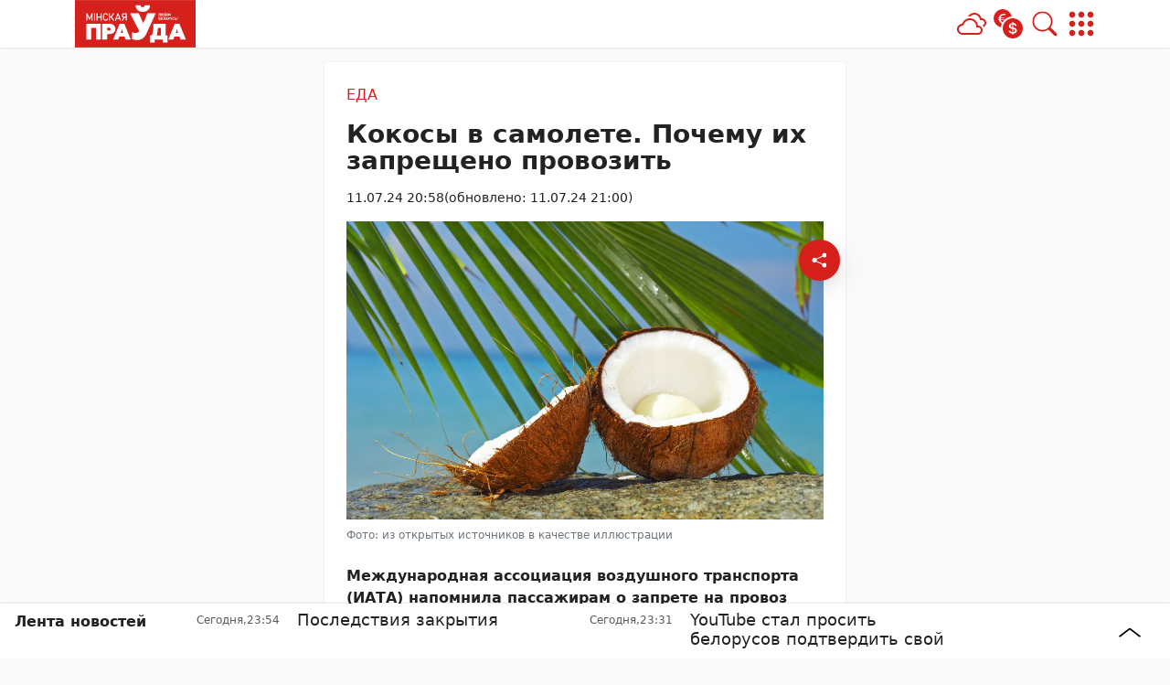

--- FILE ---
content_type: text/html; charset=UTF-8
request_url: https://mlyn.by/11072024/kokosy-v-samolete-pochemu-ih-zapreshheno-provozit/
body_size: 34786
content:
        <!DOCTYPE html> 
            <html lang="ru">
            <head>
            <meta http-equiv="Content-Type" content="text/html; charset=utf-8">
            <meta name="viewport" content="width=device-width, initial-scale=1, shrink-to-fit=no">

                        
            
		<meta name="google-site-verification" content="xVzk5NY_UoRQY9R-JGyAW-GDbZE_BZKpE2EZYdCUfdg" />
		<meta name="yandex-verification" content="5f7303c147f0368a" />
		<meta name="zen-verification" content="nKAMBcIajFP66un1DFUqOwLKY8NNWiNeIOLW0hQT0X3jiSSX0jXrcFIJP01aU9oC" />	 
            <meta name='Petal-Search-site-verification' content='67feaf3312'/>
<!-- Google Tag Manager -->
<script>(function(w,d,s,l,i){w[l]=w[l]||[];w[l].push({'gtm.start':
new Date().getTime(),event:'gtm.js'});var f=d.getElementsByTagName(s)[0],
j=d.createElement(s),dl=l!='dataLayer'?'&l='+l:'';j.async=true;j.src=
'https://www.googletagmanager.com/gtm.js?id='+i+dl;f.parentNode.insertBefore(j,f);
})(window,document,'script','dataLayer','GTM-PHX5SDV');</script>
<!-- End Google Tag Manager -->
<!-- Yandex Contex.js -->
<script>window.yaContextCb=window.yaContextCb||[]</script>
<script src="https://yandex.ru/ads/system/context.js" async></script>
<!-- End Yandex Contex.js --> 
            
            
            <script>function loadAsync(e,t){var a,n=!1;a=document.createElement("script"),a.type="text/javascript",a.src=e,a.onreadystatechange=function(){n||this.readyState&&"complete"!=this.readyState||(n=!0,"function"==typeof t&&t())},a.onload=a.onreadystatechange,document.getElementsByTagName("head")[0].appendChild(a)}</script>
<meta name='robots' content='index, follow, max-image-preview:large, max-snippet:-1, max-video-preview:-1' />
	<style>img:is([sizes="auto" i], [sizes^="auto," i]) { contain-intrinsic-size: 3000px 1500px }</style>
	
	<!-- This site is optimized with the Yoast SEO plugin v26.4 - https://yoast.com/wordpress/plugins/seo/ -->
	<title>Кокосы в самолете. Почему их запрещено провозить - 11.07.2024</title>
	<meta name="description" content="Международная ассоциация воздушного транспорта (ИАТА) напомнила пассажирам о запрете на провоз кокосов в салонах самолетов, сообщает frequentflyers.ru. В" />
	<link rel="canonical" href="https://mlyn.by/11072024/kokosy-v-samolete-pochemu-ih-zapreshheno-provozit/" />
	<meta property="og:locale" content="ru_RU" />
	<meta property="og:type" content="article" />
	<meta property="og:title" content="Кокосы в самолете. Почему их запрещено провозить - 11.07.2024" />
	<meta property="og:description" content="Международная ассоциация воздушного транспорта (ИАТА) напомнила пассажирам о запрете на провоз кокосов в салонах самолетов, сообщает frequentflyers.ru. В" />
	<meta property="og:url" content="https://mlyn.by/11072024/kokosy-v-samolete-pochemu-ih-zapreshheno-provozit/" />
	<meta property="og:site_name" content="Минская правда" />
	<meta property="article:publisher" content="https://www.facebook.com/mlyn.by/" />
	<meta property="article:published_time" content="2024-07-11T17:58:00+00:00" />
	<meta property="article:modified_time" content="2024-07-11T18:00:35+00:00" />
	<meta property="og:image" content="https://mlyn.by/app/uploads/2024/07/133613_photonews.jpg" />
	<meta property="og:image:width" content="984" />
	<meta property="og:image:height" content="615" />
	<meta property="og:image:type" content="image/jpeg" />
	<meta name="author" content="Наталья Солдатова" />
	<meta name="twitter:card" content="summary_large_image" />
	<meta name="twitter:creator" content="@Mlynby" />
	<meta name="twitter:site" content="@Mlynby" />
	<meta name="twitter:label1" content="Написано автором" />
	<meta name="twitter:data1" content="Наталья Солдатова" />
	<meta name="twitter:label2" content="Примерное время для чтения" />
	<meta name="twitter:data2" content="1 минута" />
	<script type="application/ld+json" class="yoast-schema-graph">{"@context":"https://schema.org","@graph":[{"@type":"NewsArticle","@id":"https://mlyn.by/11072024/kokosy-v-samolete-pochemu-ih-zapreshheno-provozit/#article","isPartOf":{"@id":"https://mlyn.by/11072024/kokosy-v-samolete-pochemu-ih-zapreshheno-provozit/"},"author":{"name":"Наталья Солдатова","@id":"https://mlyn.by/#/schema/person/1b558378fef6f15e49ca2b0e2cd62cfc"},"headline":"Кокосы в самолете. Почему их запрещено провозить","datePublished":"2024-07-11T17:58:00+00:00","dateModified":"2024-07-11T18:00:35+00:00","mainEntityOfPage":{"@id":"https://mlyn.by/11072024/kokosy-v-samolete-pochemu-ih-zapreshheno-provozit/"},"wordCount":103,"publisher":{"@id":"https://mlyn.by/#organization"},"image":{"@id":"https://mlyn.by/11072024/kokosy-v-samolete-pochemu-ih-zapreshheno-provozit/#primaryimage"},"thumbnailUrl":"https://mlyn.by/app/uploads/2024/07/133613_photonews.jpg","articleSection":["Еда"],"inLanguage":"ru-RU"},{"@type":"WebPage","@id":"https://mlyn.by/11072024/kokosy-v-samolete-pochemu-ih-zapreshheno-provozit/","url":"https://mlyn.by/11072024/kokosy-v-samolete-pochemu-ih-zapreshheno-provozit/","name":"Кокосы в самолете. Почему их запрещено провозить - 11.07.2024","isPartOf":{"@id":"https://mlyn.by/#website"},"primaryImageOfPage":{"@id":"https://mlyn.by/11072024/kokosy-v-samolete-pochemu-ih-zapreshheno-provozit/#primaryimage"},"image":{"@id":"https://mlyn.by/11072024/kokosy-v-samolete-pochemu-ih-zapreshheno-provozit/#primaryimage"},"thumbnailUrl":"https://mlyn.by/app/uploads/2024/07/133613_photonews.jpg","datePublished":"2024-07-11T17:58:00+00:00","dateModified":"2024-07-11T18:00:35+00:00","description":"Международная ассоциация воздушного транспорта (ИАТА) напомнила пассажирам о запрете на провоз кокосов в салонах самолетов, сообщает frequentflyers.ru. В","breadcrumb":{"@id":"https://mlyn.by/11072024/kokosy-v-samolete-pochemu-ih-zapreshheno-provozit/#breadcrumb"},"inLanguage":"ru-RU","potentialAction":[{"@type":"ReadAction","target":["https://mlyn.by/11072024/kokosy-v-samolete-pochemu-ih-zapreshheno-provozit/"]}]},{"@type":"ImageObject","inLanguage":"ru-RU","@id":"https://mlyn.by/11072024/kokosy-v-samolete-pochemu-ih-zapreshheno-provozit/#primaryimage","url":"https://mlyn.by/app/uploads/2024/07/133613_photonews.jpg","contentUrl":"https://mlyn.by/app/uploads/2024/07/133613_photonews.jpg","width":984,"height":615,"caption":"кокосы"},{"@type":"BreadcrumbList","@id":"https://mlyn.by/11072024/kokosy-v-samolete-pochemu-ih-zapreshheno-provozit/#breadcrumb","itemListElement":[{"@type":"ListItem","position":1,"name":"Главная","item":"https://mlyn.by/"},{"@type":"ListItem","position":2,"name":"Лента новостей","item":"https://mlyn.by/lenta-novostej/"},{"@type":"ListItem","position":3,"name":"Еда","item":"https://mlyn.by/category/eda/"},{"@type":"ListItem","position":4,"name":"Кокосы в самолете. Почему их запрещено провозить"}]},{"@type":"WebSite","@id":"https://mlyn.by/#website","url":"https://mlyn.by/","name":"Минская правда","description":"белорусский новостной портал","publisher":{"@id":"https://mlyn.by/#organization"},"alternateName":"МП","potentialAction":[{"@type":"SearchAction","target":{"@type":"EntryPoint","urlTemplate":"https://mlyn.by/?s={search_term_string}"},"query-input":{"@type":"PropertyValueSpecification","valueRequired":true,"valueName":"search_term_string"}}],"inLanguage":"ru-RU"},{"@type":"Organization","@id":"https://mlyn.by/#organization","name":"Минская правда","alternateName":"МП","url":"https://mlyn.by/","logo":{"@type":"ImageObject","inLanguage":"ru-RU","@id":"https://mlyn.by/#/schema/logo/image/","url":"https://mlyn.by/app/uploads/2022/02/cropped-favicon-1-1.png","contentUrl":"https://mlyn.by/app/uploads/2022/02/cropped-favicon-1-1.png","width":512,"height":512,"caption":"Минская правда"},"image":{"@id":"https://mlyn.by/#/schema/logo/image/"},"sameAs":["https://www.facebook.com/mlyn.by/","https://x.com/Mlynby"]},{"@type":"Person","@id":"https://mlyn.by/#/schema/person/1b558378fef6f15e49ca2b0e2cd62cfc","name":"Наталья Солдатова","image":{"@type":"ImageObject","inLanguage":"ru-RU","@id":"https://mlyn.by/#/schema/person/image/","url":"https://secure.gravatar.com/avatar/73a090afec3b8a2df9f8b8984e9b649bfa7e289ea625604f01811173152d2e7c?s=96&d=mm&r=g","contentUrl":"https://secure.gravatar.com/avatar/73a090afec3b8a2df9f8b8984e9b649bfa7e289ea625604f01811173152d2e7c?s=96&d=mm&r=g","caption":"Наталья Солдатова"}}]}</script>
	<!-- / Yoast SEO plugin. -->


<script>
var wpo_server_info_css = {"user_agent":"Mozilla\/5.0 (Macintosh; Intel Mac OS X 10_15_7) AppleWebKit\/537.36 (KHTML, like Gecko) Chrome\/131.0.0.0 Safari\/537.36; ClaudeBot\/1.0; +claudebot@anthropic.com)"}
    var wpo_min33281446=document.createElement("link");wpo_min33281446.rel="stylesheet",wpo_min33281446.type="text/css",wpo_min33281446.media="async",wpo_min33281446.href="https://mlyn.by/app/themes/MP-News/assets/css/slick.css",wpo_min33281446.onload=function() {wpo_min33281446.media="all"},document.getElementsByTagName("head")[0].appendChild(wpo_min33281446);
</script>
<!-- ERROR: WP-Optimize Minify was not allowed to save its cache on - /var/www/mlyn_by_usr/data/www/mlyn.by/web/app/cache/wpo-minify/1764075847/assets/wpo-minify-header-9e8c0e5f.min.css --><!-- Please check if the path above is correct and ensure your server has write permission there! --><link rel='stylesheet' id='style-css-css' href='https://mlyn.by/app/themes/MP-News/style.css' type='text/css' media='all' />
<link rel='stylesheet' id='image-lightbox-css-css' href='https://mlyn.by/app/themes/MP-News/assets/css/imageLightbox.css' type='text/css' media='all' />
<link rel='stylesheet' id='bootstrap-min-css-css' href='https://mlyn.by/app/themes/MP-News/assets/css/bootstrap.min.css' type='text/css' media='all' />
<link rel='stylesheet' id='wpo_min-header-2-css' href='https://mlyn.by/app/cache/wpo-minify/1764075847/assets/wpo-minify-header-01ea19ff.min.css' type='text/css' media='all' />
<script>
var wpo_server_info_js = {"user_agent":"Mozilla\/5.0 (Macintosh; Intel Mac OS X 10_15_7) AppleWebKit\/537.36 (KHTML, like Gecko) Chrome\/131.0.0.0 Safari\/537.36; ClaudeBot\/1.0; +claudebot@anthropic.com)"}
    loadAsync('https://mlyn.by/app/themes/MP-News/assets/js/bootstrap.bundle.min.js', null);
</script>
<!-- ERROR: WP-Optimize minify was not allowed to save its cache on - /var/www/mlyn_by_usr/data/www/mlyn.by/web/app/cache/wpo-minify/1764075847/assets/wpo-minify-header-e2570a98.min.js --><!-- Please check if the path above is correct and ensure your server has write permission there! --><!-- If you found a bug, please report this on https://wordpress.org/support/plugin/wp-optimize/ --><script type="text/javascript" src="https://mlyn.by/wp/wp-includes/js/jquery/jquery.min.js" id="jquery-core-js"></script>
<script type="text/javascript" src="https://mlyn.by/app/themes/MP-News/assets/js/common.js" id="common-js-js"></script>
<script type="text/javascript" src="https://mlyn.by/app/themes/MP-News/assets/js/post.js" id="post-js-js"></script>
<script type="text/javascript" src="https://mlyn.by/app/cache/wpo-minify/1764075847/assets/wpo-minify-header-430c1be0.min.js" id="wpo_min-header-1-js"></script>
<script type="text/javascript" src="https://mlyn.by/app/themes/MP-News/assets/js/slick.min.js" id="slick-min-js-js"></script>
<link rel="icon" href="https://mlyn.by/app/uploads/2024/04/favicon-150x150.png" sizes="32x32" />
<link rel="icon" href="https://mlyn.by/app/uploads/2024/04/favicon-300x300.png" sizes="192x192" />
<link rel="apple-touch-icon" href="https://mlyn.by/app/uploads/2024/04/favicon-300x300.png" />
<meta name="msapplication-TileImage" content="https://mlyn.by/app/uploads/2024/04/favicon-300x300.png" />
		<style type="text/css" id="wp-custom-css">
			#post-body-content {
	display: block !important;
}
.wp-block-list a {
	color: var(--bs-main-color);
}
(max-width: 575px) {
	#adposition-p3 img {
		max-width: 100%;
    object-fit: contain !important;
    max-height: max-content !important;
	}
}

.adv-blocks:first-child .adv-blocks__block img {
	background: #fff;
	padding: 1rem;
}
.col-xl-4 .adv-blocks__block .card__img, .col-xl-3 .adv-blocks__block .card__img {
	height: 200px;
}
.post__content h2 {
	font-size: 1.5rem;
}
.post__content h3 {
	font-size: 1.35rem;
}
.post__content h4 {
	font-size: 1.25rem;
}
.post__content h5 {
	font-size: 1.15rem;
}
.post__content h6 {
	font-size: 1rem
}		</style>
		            
            
        <style>
            :root {
                --bs-body-bg: #fafafa !important;
                --bs-body-text: #222222 !important;
                --bs-main-color: #d5201c !important;
                --bs-main-color-soft: #d51f1c5e !important;
                --bs-main-color-transparent: #d51f1c27 !important;
                --breadcrumb-first-icon: url("data:image/svg+xml,%3Csvg viewBox='0 0 16 16' id='bi-house' class='bi bi-house' fill='' xmlns='http://www.w3.org/2000/svg'%3E%3Cpath fill-rule='evenodd' d='M2 13.5V7h1v6.5a.5.5 0 0 0 .5.5h9a.5.5 0 0 0 .5-.5V7h1v6.5a1.5 1.5 0 0 1-1.5 1.5h-9A1.5 1.5 0 0 1 2 13.5zm11-11V6l-2-2V2.5a.5.5 0 0 1 .5-.5h1a.5.5 0 0 1 .5.5z'/%3E%3Cpath fill-rule='evenodd' d='M7.293 1.5a1 1 0 0 1 1.414 0l6.647 6.646a.5.5 0 0 1-.708.708L8 2.207 1.354 8.854a.5.5 0 1 1-.708-.708L7.293 1.5z'/%3E%3C/svg%3E") !important;
                --breadcrumb-first-icon-hover: url("data:image/svg+xml,%3Csvg viewBox='0 0 16 16' id='bi-house' class='bi bi-house' fill='rgb(213,32,28)' xmlns='http://www.w3.org/2000/svg'%3E%3Cpath fill-rule='evenodd' d='M2 13.5V7h1v6.5a.5.5 0 0 0 .5.5h9a.5.5 0 0 0 .5-.5V7h1v6.5a1.5 1.5 0 0 1-1.5 1.5h-9A1.5 1.5 0 0 1 2 13.5zm11-11V6l-2-2V2.5a.5.5 0 0 1 .5-.5h1a.5.5 0 0 1 .5.5z'/%3E%3Cpath fill-rule='evenodd' d='M7.293 1.5a1 1 0 0 1 1.414 0l6.647 6.646a.5.5 0 0 1-.708.708L8 2.207 1.354 8.854a.5.5 0 1 1-.708-.708L7.293 1.5z'/%3E%3C/svg%3E") !important;
                --blockquote-icon: url("data:image/svg+xml,%3Csvg fill='rgb(213,32,28)' viewBox='0 0 5 3' xmlns='http://www.w3.org/2000/svg'%3E%3Cpath d='M3.44455 0.772003C3.66855 0.772003 3.85655 0.852003 4.00855 1.012C4.16855 1.164 4.24855 1.352 4.24855 1.576C4.24855 1.792 4.21255 1.988 4.14055 2.164C4.06855 2.34 3.98455 2.492 3.88855 2.62C3.79255 2.74 3.70055 2.832 3.61255 2.896C3.52455 2.96 3.46455 2.992 3.43255 2.992C3.46455 2.96 3.49255 2.912 3.51655 2.848C3.54855 2.776 3.56455 2.708 3.56455 2.644C3.57255 2.572 3.56455 2.512 3.54056 2.464C3.52455 2.408 3.49255 2.38 3.44455 2.38C3.22055 2.38 3.02855 2.304 2.86855 2.152C2.71655 1.992 2.64055 1.8 2.64055 1.576C2.64055 1.352 2.71655 1.164 2.86855 1.012C3.02855 0.852003 3.22055 0.772003 3.44455 0.772003ZM1.57255 0.772003C1.79655 0.772003 1.98455 0.852003 2.13655 1.012C2.29655 1.164 2.37655 1.352 2.37655 1.576C2.37655 1.792 2.34055 1.988 2.26855 2.164C2.19655 2.34 2.11255 2.492 2.01655 2.62C1.92055 2.74 1.82855 2.832 1.74055 2.896C1.65255 2.96 1.59255 2.992 1.56055 2.992C1.59255 2.96 1.62055 2.912 1.64455 2.848C1.67655 2.776 1.69255 2.708 1.69255 2.644C1.70055 2.572 1.69255 2.512 1.66855 2.464C1.65255 2.408 1.62055 2.38 1.57255 2.38C1.34855 2.38 1.15655 2.304 0.996555 2.152C0.844555 1.992 0.768555 1.8 0.768555 1.576C0.768555 1.352 0.844555 1.164 0.996555 1.012C1.15655 0.852003 1.34855 0.772003 1.57255 0.772003Z'/%3E%3C/svg%3E") !important;
                                    --wp--style--unstable-gallery-gap: var(--wp--style--gallery-gap-default, var(--gallery-block--gutter-size, var(--wp--style--block-gap, 0.5em)));
                    gap: var(--wp--style--gallery-gap-default, var(--gallery-block--gutter-size, var(--wp--style--block-gap, 0.5em)));
                            }
        </style>
    
        </head>
            <body>
            
            
		<!-- Google Tag Manager (noscript) -->
		<noscript><iframe src="https://www.googletagmanager.com/ns.html?id=GTM-PHX5SDV"
		height="0" width="0" style="display:none;visibility:hidden"></iframe></noscript>
		<!-- End Google Tag Manager (noscript) -->
	 
    
        <div class="svgs d-none">
            <svg>
                                    <symbol viewBox="0 0 178.07 69.87" id="logo" xmlns="http://www.w3.org/2000/svg" xmlns:xlink="http://www.w3.org/1999/xlink"><defs><style>.cls-1{fill:none;}.cls-2{fill:#d5201c;}.cls-3{clip-path:url(#clip-path);}.cls-4{fill:#fff;}</style><clipPath id="clip-path" transform="translate(-108 -546.68)"><rect class="cls-1" x="108" y="546.68" width="178.07" height="69.87"/></clipPath></defs><rect class="cls-2" width="178.07" height="69.87"/><g class="cls-3"><path class="cls-4" d="M258.58,589.63l1.7,5.52h-3.42Zm-5.48,15.22,1.69-4.35h7.58l1.66,4.35h7.68l-9.61-23.4h-6.81l-9.57,23.4h7.38Zm-24.53-6.15a17.16,17.16,0,0,0,1.33-5,43.59,43.59,0,0,0,.47-6h4.29v11h-6.08Zm-2.86,10.44v-4.29H238v4.29h6.71V598.7h-2.93V581.58H223.65v4.52c0,5.68-.77,9.91-2.26,12.6H219v10.44h6.68ZM208.13,564.2a11.27,11.27,0,0,0,7.64-2.66,9.55,9.55,0,0,0,3.1-7.37h-7.64q-0.08,3-3.16,3c-2,0-3.16-1-3.21-3h-7.53a9.59,9.59,0,0,0,3.16,7.37,11.27,11.27,0,0,0,7.64,2.66m-8.2,41.42a15.41,15.41,0,0,0,6.37-1.44c2.66-1.16,5.37-4,7.2-8l13.84-30.13H214.88l-6,14.84-6.7-14.84h-13L203,592.33a5.52,5.52,0,0,1-5.2,2.93,11.06,11.06,0,0,1-5.43-1.22v10a15.14,15.14,0,0,0,7.59,1.61m-22.65-16,1.7,5.52h-3.42Zm-5.48,15.22,1.69-4.35h7.58l1.66,4.35h7.68l-9.61-23.4H174l-9.57,23.4h7.38Zm-16.42-13.3V587.4H158a2.11,2.11,0,1,1,0,4.16h-2.59Zm-7.15-10v23.27h7.15v-8.11h3.56a9.2,9.2,0,0,0,6.38-2.13,7.34,7.34,0,0,0,0-10.9,9.2,9.2,0,0,0-6.38-2.13h-10.7Zm-16.16,23.27V587.73h6.85v17.12H146V581.58H124.92v23.27h7.15Z" transform="translate(-108 -546.68)"/><path class="cls-4" d="M259.65,575.1h-0.82v0.82h0.82V575.1ZM258.8,572l0.18,2.69h0.53l0.18-2.69H258.8Zm-2,3.24h-0.72v-1.08h0.72a0.57,0.57,0,0,1,.41.15,0.57,0.57,0,0,1,0,.78,0.57,0.57,0,0,1-.41.15m0.06-1.76h-0.78V572h-0.77v3.92h1.54a1.27,1.27,0,0,0,.92-0.34,1.28,1.28,0,0,0,0-1.76,1.27,1.27,0,0,0-.92-0.34m-2.93,1.24a0.63,0.63,0,0,1-.66.56,0.61,0.61,0,0,1-.49-0.2,0.72,0.72,0,0,1-.15-0.34,7.12,7.12,0,0,1,0-1.53,0.72,0.72,0,0,1,.15-0.34,0.62,0.62,0,0,1,.49-0.2,0.63,0.63,0,0,1,.66.56h0.78a1.48,1.48,0,0,0-.49-0.92,1.55,1.55,0,0,0-2,.09,1.15,1.15,0,0,0-.33.59,7.8,7.8,0,0,0,0,2,1.15,1.15,0,0,0,.33.59,1.56,1.56,0,0,0,2,.09,1.48,1.48,0,0,0,.49-0.92H253.9ZM250.79,572L250,573.89,249.22,572h-0.8l1.26,2.72-0.12.27a0.41,0.41,0,0,1-.41.25h-0.31v0.68h0.47a0.93,0.93,0,0,0,.88-0.66l1.39-3.26h-0.79Zm-3.85,1.76h-0.72v-1.07h0.72a0.57,0.57,0,0,1,.41.15,0.52,0.52,0,0,1,.15.39,0.51,0.51,0,0,1-.15.39,0.58,0.58,0,0,1-.41.15m0-1.76h-1.52v3.92h0.77v-1.48H247a1.27,1.27,0,0,0,.94-0.35,1.26,1.26,0,0,0,0-1.74A1.27,1.27,0,0,0,247,572m-4.16,2.58,0.5-1.43,0.48,1.43h-1Zm0.78-2.58H243l-1.43,3.92h0.8l0.24-.69H244l0.23,0.69H245Zm-2.46,0h-2.44v1.78a4.93,4.93,0,0,1,0,.74,1.21,1.21,0,0,1-.14.45,0.56,0.56,0,0,1-.21.21,0.58,0.58,0,0,1-.27.06h-0.11v0.68h0.3a1,1,0,0,0,1.08-.82,4.62,4.62,0,0,0,.14-1.28v-1.14h0.94v3.24h0.77V572Zm-3.55,3.24h-1.82v-1h1.55V573.6h-1.55v-0.92h1.82V572H235v3.92h2.58v-0.68Zm-4.2-.15a0.54,0.54,0,0,1-.4.15h-0.76v-1.08H233a0.56,0.56,0,0,1,.4.93M233,573.47h-0.8v-0.79H234V572h-2.6v3.92H233a1.27,1.27,0,0,0,.93-0.34,1.31,1.31,0,0,0,0-1.77,1.26,1.26,0,0,0-.93-0.34" transform="translate(-108 -546.68)"/><path class="cls-4" d="M248.88,566.18h-0.76l-1,2.12-1-2.12h-0.75v3.92h0.77v-2.29l0.76,1.49h0.52l0.75-1.49v2.29h0.77v-3.92Zm-4.41,0H243.7v3.92h0.77v-3.92Zm-2.38,3.09a0.54,0.54,0,0,1-.4.15h-0.76v-1.08h0.76a0.56,0.56,0,0,1,.4.93m-0.36-1.62h-0.8v-0.79h1.83v-0.68h-2.6v3.92h1.57a1.26,1.26,0,0,0,.93-0.34,1.31,1.31,0,0,0,0-1.77,1.26,1.26,0,0,0-.93-0.34m-3.1,1.24a0.75,0.75,0,0,1-.15.34,0.62,0.62,0,0,1-.49.22,0.65,0.65,0,0,1-.49-0.22,0.68,0.68,0,0,1-.15-0.34,4.89,4.89,0,0,1,0-.76,5,5,0,0,1,0-.76,0.68,0.68,0,0,1,.15-0.34,0.64,0.64,0,0,1,.49-0.21,0.62,0.62,0,0,1,.49.21,0.71,0.71,0,0,1,.15.34,4.61,4.61,0,0,1,0,.76,4.5,4.5,0,0,1,0,.75m0.4-2.33a1.54,1.54,0,0,0-2.1,0,1.16,1.16,0,0,0-.31.5,2.94,2.94,0,0,0-.09.72h-0.59v-1.6h-0.77v3.92h0.77v-1.64h0.59a3.1,3.1,0,0,0,.08.75,1.13,1.13,0,0,0,.31.51,1.54,1.54,0,0,0,2.1,0,1.16,1.16,0,0,0,.34-0.6,7.3,7.3,0,0,0,0-2,1.17,1.17,0,0,0-.34-0.6m-4.72-.38h-2.44V568a5,5,0,0,1,0,.74,1.21,1.21,0,0,1-.14.45,0.57,0.57,0,0,1-.21.21,0.59,0.59,0,0,1-.27.06h-0.11v0.68h0.3a1,1,0,0,0,1.08-.82,4.57,4.57,0,0,0,.14-1.28v-1.14h0.94v3.24h0.77v-3.92Z" transform="translate(-108 -546.68)"/><path class="cls-4" d="M183,577h1.53V566.1H183V577Zm-6,0h1.81l2.64-4.71-1.52-.34Zm3.24-4.38h3.57v-1.45H180.2a1.36,1.36,0,0,1-.77-0.22,1.47,1.47,0,0,1-.52-0.63,2.54,2.54,0,0,1,0-1.89,1.47,1.47,0,0,1,.52-0.63,1.35,1.35,0,0,1,.77-0.23h3.63V566.1h-3.57a3.31,3.31,0,0,0-1.66.4,2.78,2.78,0,0,0-1.11,1.14,3.9,3.9,0,0,0,0,3.42,2.81,2.81,0,0,0,1.11,1.14l0.72,0.4h0.93Zm-11.57,2h5.72v-1.45h-5.72v1.45ZM166.85,577h1.65l3-8.77,3,8.77h1.65l-4-10.88h-1.3ZM159,572.31h3.4v-1.45H159v1.45ZM158.22,577h1.53V566.11h-1.53V577Zm6.22,0h2.12l-4.2-5.57-1.34.79Zm-2.64-4.63,4.3-6.25h-1.92L161,571Zm-8.58,4.74a3.72,3.72,0,0,0,1.71-.4,3.65,3.65,0,0,0,1.32-1.13,4.23,4.23,0,0,0,.72-1.7H155.4a2.37,2.37,0,0,1-.47.94,2.2,2.2,0,0,1-.78.6,2.22,2.22,0,0,1-.93.2,2.13,2.13,0,0,1-1.17-.32,2.1,2.1,0,0,1-.78-0.9A3.1,3.1,0,0,1,151,573v-3a3.1,3.1,0,0,1,.28-1.35,2.13,2.13,0,0,1,.78-0.9,2.19,2.19,0,0,1,2.09-.1,2.33,2.33,0,0,1,.78.62,2.42,2.42,0,0,1,.47.91H157a4.26,4.26,0,0,0-.72-1.7,3.63,3.63,0,0,0-1.31-1.13,3.75,3.75,0,0,0-1.72-.4,3.84,3.84,0,0,0-2,.51,3.43,3.43,0,0,0-1.33,1.42,4.62,4.62,0,0,0-.47,2.13v3a4.62,4.62,0,0,0,.47,2.13,3.41,3.41,0,0,0,1.33,1.42l0.86,0.5h1.13Zm-12.4-4.74h6v-1.45h-6v1.45Zm-1,4.63h1.53V566.11h-1.53V577Zm6.18,0h1.53V566.11H146V577Zm-8.26-10.88h-1.53V577h1.53V566.11Zm-8.23,7.18-3.19-7.18h-1.43V577h1.49v-8.15l-0.08.63,2.68,6h1.06l2.68-6.16-0.08-.48V577h1.49V566.11h-1.43Z" transform="translate(-108 -546.68)"/></g></symbol>                                <symbol viewBox="0 0 24 24" id="menu" class="gb_i" focusable="false"><path d="M6,8c1.1,0 2,-0.9 2,-2s-0.9,-2 -2,-2 -2,0.9 -2,2 0.9,2 2,2zM12,20c1.1,0 2,-0.9 2,-2s-0.9,-2 -2,-2 -2,0.9 -2,2 0.9,2 2,2zM6,20c1.1,0 2,-0.9 2,-2s-0.9,-2 -2,-2 -2,0.9 -2,2 0.9,2 2,2zM6,14c1.1,0 2,-0.9 2,-2s-0.9,-2 -2,-2 -2,0.9 -2,2 0.9,2 2,2zM12,14c1.1,0 2,-0.9 2,-2s-0.9,-2 -2,-2 -2,0.9 -2,2 0.9,2 2,2zM16,6c0,1.1 0.9,2 2,2s2,-0.9 2,-2 -0.9,-2 -2,-2 -2,0.9 -2,2zM12,8c1.1,0 2,-0.9 2,-2s-0.9,-2 -2,-2 -2,0.9 -2,2 0.9,2 2,2zM18,14c1.1,0 2,-0.9 2,-2s-0.9,-2 -2,-2 -2,0.9 -2,2 0.9,2 2,2zM18,20c1.1,0 2,-0.9 2,-2s-0.9,-2 -2,-2 -2,0.9 -2,2 0.9,2 2,2z"></path></symbol>
                <symbol viewBox="0 0 16 16" id="bi-search" class="bi bi-search" xmlns="http://www.w3.org/2000/svg"><path d="M11.742 10.344a6.5 6.5 0 1 0-1.397 1.398h-.001c.03.04.062.078.098.115l3.85 3.85a1 1 0 0 0 1.415-1.414l-3.85-3.85a1.007 1.007 0 0 0-.115-.1zM12 6.5a5.5 5.5 0 1 1-11 0 5.5 5.5 0 0 1 11 0z"/></symbol>
                                    <symbol viewBox="0 0 16 16" id="bi-house" class="bi bi-house" xmlns="http://www.w3.org/2000/svg"><path fill-rule="evenodd" d="M2 13.5V7h1v6.5a.5.5 0 0 0 .5.5h9a.5.5 0 0 0 .5-.5V7h1v6.5a1.5 1.5 0 0 1-1.5 1.5h-9A1.5 1.5 0 0 1 2 13.5zm11-11V6l-2-2V2.5a.5.5 0 0 1 .5-.5h1a.5.5 0 0 1 .5.5z"/><path fill-rule="evenodd" d="M7.293 1.5a1 1 0 0 1 1.414 0l6.647 6.646a.5.5 0 0 1-.708.708L8 2.207 1.354 8.854a.5.5 0 1 1-.708-.708L7.293 1.5z"/></symbol>
                                <symbol viewBox="0 0 16 16" id="bi-arrow-left" class="bi bi-arrow-left" xmlns="http://www.w3.org/2000/svg" width="16" height="16" fill="currentColor"><path fill-rule="evenodd" d="M15 8a.5.5 0 0 0-.5-.5H2.707l3.147-3.146a.5.5 0 1 0-.708-.708l-4 4a.5.5 0 0 0 0 .708l4 4a.5.5 0 0 0 .708-.708L2.707 8.5H14.5A.5.5 0 0 0 15 8z"/></symbol>
                <symbol viewBox="0 0 16 16" id="bi-circle-fill" class="bi bi-circle-fill" xmlns="http://www.w3.org/2000/svg"><circle cx="8" cy="8" r="8"/></symbol>
                <symbol viewBox="0 0 16 16" id="bi-arrow-up-short" class="bi bi-arrow-up-short" xmlns="http://www.w3.org/2000/svg"><path fill-rule="evenodd" d="M8 12a.5.5 0 0 0 .5-.5V5.707l2.146 2.147a.5.5 0 0 0 .708-.708l-3-3a.5.5 0 0 0-.708 0l-3 3a.5.5 0 1 0 .708.708L7.5 5.707V11.5a.5.5 0 0 0 .5.5z"/></symbol>
                <symbol viewBox="0 0 16 16" id="bi-arrow-right-short" class="bi bi-arrow-right-short" xmlns="http://www.w3.org/2000/svg"><path fill-rule="evenodd" d="M4 8a.5.5 0 0 1 .5-.5h5.793L8.146 5.354a.5.5 0 1 1 .708-.708l3 3a.5.5 0 0 1 0 .708l-3 3a.5.5 0 0 1-.708-.708L10.293 8.5H4.5A.5.5 0 0 1 4 8z"/></symbol>
                <symbol viewBox="0 0 16 16" id="bi-arrow-left-short" class="bi bi-arrow-left-short" xmlns="http://www.w3.org/2000/svg"><path fill-rule="evenodd" d="M12 8a.5.5 0 0 1-.5.5H5.707l2.147 2.146a.5.5 0 0 1-.708.708l-3-3a.5.5 0 0 1 0-.708l3-3a.5.5 0 1 1 .708.708L5.707 7.5H11.5a.5.5 0 0 1 .5.5z"/></symbol>
                <symbol viewBox="0 0 16 16" id="bi-share-fill" class="bi bi-share-fill" xmlns="http://www.w3.org/2000/svg"><path d="M11 2.5a2.5 2.5 0 1 1 .603 1.628l-6.718 3.12a2.499 2.499 0 0 1 0 1.504l6.718 3.12a2.5 2.5 0 1 1-.488.876l-6.718-3.12a2.5 2.5 0 1 1 0-3.256l6.718-3.12A2.5 2.5 0 0 1 11 2.5z"/></symbol>
                <symbol viewBox="0 0 16 16" id="bi-x-lg" class="bi bi-x-lg" xmlns="http://www.w3.org/2000/svg"><path d="M2.146 2.854a.5.5 0 1 1 .708-.708L8 7.293l5.146-5.147a.5.5 0 0 1 .708.708L8.707 8l5.147 5.146a.5.5 0 0 1-.708.708L8 8.707l-5.146 5.147a.5.5 0 0 1-.708-.708L7.293 8 2.146 2.854Z"/></symbol>
                <symbol viewBox="0 0 16 16" id="bi-plus" class="bi bi-plus" xmlns="http://www.w3.org/2000/svg"><path d="M8 4a.5.5 0 0 1 .5.5v3h3a.5.5 0 0 1 0 1h-3v3a.5.5 0 0 1-1 0v-3h-3a.5.5 0 0 1 0-1h3v-3A.5.5 0 0 1 8 4z"/></symbol>
                <symbol viewBox="0 0 16 16" id="bi-dash" class="bi bi-dash" xmlns="http://www.w3.org/2000/svg"><path d="M4 8a.5.5 0 0 1 .5-.5h7a.5.5 0 0 1 0 1h-7A.5.5 0 0 1 4 8z"/></symbol>
                <symbol viewBox="0 0 40 40" id="social-vkontakte" xmlns="http://www.w3.org/2000/svg"><path fill-rule="evenodd" clip-rule="evenodd" d="M9.7 9.7C8 11.35 8 14.1 8 19.5v1c0 5.4 0 8.15 1.7 9.8 1.65 1.7 4.4 1.7 9.8 1.7h1c5.4 0 8.15 0 9.8-1.7 1.7-1.65 1.7-4.4 1.7-9.8v-1c0-5.4 0-8.15-1.7-9.8C28.65 8 25.9 8 20.5 8h-1c-5.4 0-8.1.05-9.8 1.7zm3.05 5.8h1.75c.45 0 .6.2.85.75.85 2.45 2.3 4.65 2.9 4.65.2 0 .3-.1.3-.65v-2.6c-.031-.754-.3-1.073-.495-1.306-.115-.138-.205-.245-.205-.394 0-.2.15-.4.45-.4h2.75c.35 0 .5.2.5.65v3.45c0 .35.15.5.25.5.2 0 .4-.15.8-.55 1.25-1.45 2.15-3.6 2.15-3.6.1-.25.3-.5.75-.5h1.7c.55 0 .65.3.55.65-.2 1-2.35 4-2.35 4-.2.3-.25.45 0 .8.083.104.234.25.412.422.25.242.554.535.788.828.8.85 1.35 1.55 1.5 2.05.15.5-.1.75-.6.75h-1.75c-.465 0-.7-.256-1.237-.843a25.03 25.03 0 0 0-.813-.857c-1.05-1-1.5-1.15-1.75-1.15-.35 0-.45.1-.45.6v1.55c0 .45-.15.7-1.25.7-1.85 0-3.9-1.1-5.35-3.2-2.15-3.05-2.75-5.35-2.75-5.8 0-.25.1-.5.6-.5z"></path></symbol>
                <symbol viewBox="0 0 40 40" id="social-facebook" xmlns="http://www.w3.org/2000/svg"><path fill-rule="evenodd" clip-rule="evenodd" d="M31 20.002C31 13.925 26.076 9 20 9S9 13.925 9 20.002c0 5.492 4.022 10.043 9.281 10.869v-7.689h-2.793v-3.18h2.793v-2.424c0-2.757 1.642-4.28 4.155-4.28 1.204 0 2.462.214 2.462.214v2.708h-1.387c-1.367 0-1.792.849-1.792 1.719v2.063h3.05l-.487 3.18h-2.563v7.689C26.979 30.045 31 25.494 31 20z"></path></symbol>
                <symbol viewBox="0 0 40 40" id="social-odnoklassniki" xmlns="http://www.w3.org/2000/svg"><path fill-rule="evenodd" clip-rule="evenodd" d="M19.99 20.134a6.47 6.47 0 0 1-2.384-.443 6.194 6.194 0 0 1-1.956-1.208 5.68 5.68 0 0 1-1.313-1.81 5.202 5.202 0 0 1-.483-2.207 5.28 5.28 0 0 1 .483-2.239 6.075 6.075 0 0 1 1.313-1.844 5.928 5.928 0 0 1 1.956-1.24 6.467 6.467 0 0 1 2.384-.44 6.608 6.608 0 0 1 2.423.443 5.644 5.644 0 0 1 1.941 1.24 6.263 6.263 0 0 1 1.288 1.844c.323.702.488 1.466.483 2.24a5.199 5.199 0 0 1-.483 2.205 5.732 5.732 0 0 1-3.229 3.02 6.609 6.609 0 0 1-2.423.44zm0-8.487a3.1 3.1 0 0 0-2.134.814 2.585 2.585 0 0 0-.91 2c.004.758.336 1.478.91 1.972a3.145 3.145 0 0 0 4.292 0c.57-.497.899-1.216.9-1.972.01-.767-.319-1.5-.9-2a3.115 3.115 0 0 0-2.158-.814zm7.117 10.584a1.15 1.15 0 0 0-.017-1.384l.001-.004a1.518 1.518 0 0 0-.924-.717 1.811 1.811 0 0 0-1.666.475 5.28 5.28 0 0 1-1.44.717c-.48.157-.97.28-1.466.367-.378.067-.76.11-1.143.13l-.467.015-.467-.016a9.139 9.139 0 0 1-1.144-.129c-.493-.086-.98-.207-1.457-.362a5.27 5.27 0 0 1-1.44-.717 1.755 1.755 0 0 0-1.644-.475 1.6 1.6 0 0 0-.95.717c-.296.418-.283.98.032 1.384a7.878 7.878 0 0 0 1.6 1.257c.692.41 1.45.698 2.238.853a21.2 21.2 0 0 0 2.045.322l-.966.918a99.62 99.62 0 0 1-1.949 1.8c-.644.59-1.186 1.095-1.626 1.513a1.34 1.34 0 0 0-.435.967c0 .351.16.683.435.9l.161.161a1.486 1.486 0 0 0 1.965 0l3.613-3.378c.706.633 1.372 1.25 2 1.852a37.629 37.629 0 0 0 1.683 1.53c.27.24.62.371.982.37.358.003.703-.13.966-.37l.177-.162a1.16 1.16 0 0 0 .42-.9 1.365 1.365 0 0 0-.42-.967l-3.623-3.317-1-.918a16.317 16.317 0 0 0 2.093-.362 8.472 8.472 0 0 0 2.19-.813 7.068 7.068 0 0 0 1.643-1.257z"></path></symbol>
                <symbol viewBox="0 0 24 24" id="social-twitter" xmlns="http://www.w3.org/2000/svg"><path d="M18.244 2.25h3.308l-7.227 8.26 8.502 11.24H16.17l-5.214-6.817L4.99 21.75H1.68l7.73-8.835L1.254 2.25H8.08l4.713 6.231zm-1.161 17.52h1.833L7.084 4.126H5.117z"></path></symbol>
                <symbol viewBox="0 0 40 40" id="social-zen" xmlns="http://www.w3.org/2000/svg"><path fill-rule="evenodd" clip-rule="evenodd" d="M10.6 10.6C12.2 9 15.3 9 19.9 9c-.2 4.8-.3 7.1-2.1 8.9-1.7 1.7-3.9 1.8-8.8 2 0-4.4 0-7.7 1.6-9.3zm18.8 0c1.6 1.6 1.6 4.8 1.5 9.3-4.8-.2-7-.3-8.8-2.1-1.7-1.7-1.8-3.9-2-8.8 4.6 0 7.7 0 9.3 1.6zm1.5 9.5c-4.8.1-7 .3-8.8 2-1.7 1.8-1.9 4-2 8.8 4.5 0 7.6 0 9.2-1.6 1.6-1.5 1.6-4.8 1.6-9.2zm-13 2.1c1.7 1.7 1.8 3.9 2 8.8-4.6 0-7.7 0-9.2-1.5-1.6-1.6-1.6-4.9-1.6-9.3 4.8.1 7 .3 8.8 2z"></path></symbol>
                <symbol viewBox="0 0 40 40" id="social-instagram" xmlns="http://www.w3.org/2000/svg"><path fill-rule="evenodd" clip-rule="evenodd" d="M30.674 17.02c.026 1.697.026 3.821 0 6.373a11.048 11.048 0 0 1-.419 3.307 5.344 5.344 0 0 1-4.315 3.746 17.97 17.97 0 0 1-2.957.241c-1.672.026-3.788.026-6.35 0-1.117.03-2.231-.11-3.307-.415a5.343 5.343 0 0 1-3.759-4.308 17.766 17.766 0 0 1-.242-2.957c-.026-1.69-.026-3.814 0-6.373a10.99 10.99 0 0 1 .415-3.31 5.347 5.347 0 0 1 4.316-3.75c.98-.143 1.968-.224 2.958-.243.147-.005 1.147-.008 3-.008v-.03c2.634.046 4.07.073 4.311.08a7.085 7.085 0 0 1 3.538.918 5.286 5.286 0 0 1 2.57 3.77c.156.977.236 1.966.24 2.956l.001.002zm-4.979-4c.345-.011.678.12.921.364.246.24.381.57.373.912.007.346-.13.68-.377.921a1.218 1.218 0 0 1-.907.378 1.256 1.256 0 0 1-.915-.388 1.282 1.282 0 0 1 .905-2.188zM28.8 19.84a568.057 568.057 0 0 1-.139 4.893l.006.003a3.965 3.965 0 0 1-1.435 3.086 3.9 3.9 0 0 1-2.089.81c-.82.08-1.638.126-2.454.135a79.61 79.61 0 0 1-1.4.013h-2.7c-.444-.003-.867-.008-1.267-.016a19.034 19.034 0 0 1-2.844-.2 3.7 3.7 0 0 1-2.163-1.143 3.8 3.8 0 0 1-.929-2.279c-.087-1.006-.133-2.24-.139-3.7-.005-1.73.018-3.667.068-5.81.013-.515.09-1.026.23-1.522a3.458 3.458 0 0 1 3.03-2.66c.897-.122 1.801-.185 2.706-.187 1.981-.031 3.793-.031 5.437 0a18 18 0 0 1 2.864.223c.814.13 1.56.531 2.114 1.14.543.632.868 1.422.927 2.253.062.62.107 1.43.134 2.43v2.531h.043zm-8.75-5.322a5.289 5.289 0 0 1 2.73.737 5.508 5.508 0 0 1-5.559 9.511 5.36 5.36 0 0 1-1.989-2.01 5.549 5.549 0 0 1-.726-2.8 5.284 5.284 0 0 1 .74-2.737 5.39 5.39 0 0 1 2.016-1.978 5.536 5.536 0 0 1 2.788-.724v.001zm3.24 6.86a3.557 3.557 0 0 1-3.295 2.195 3.432 3.432 0 0 1-2.514-1.052 3.556 3.556 0 1 1 5.032-5.025 3.557 3.557 0 0 1 .776 3.882z"></path></symbol>
                <symbol viewBox="0 0 40 40" id="social-youtube" xmlns="http://www.w3.org/2000/svg"> <path fill-rule="evenodd" clip-rule="evenodd" d="M31.313 15.464a3.382 3.382 0 0 0-3.382-3.383H12.068a3.381 3.381 0 0 0-3.381 3.383v9.072a3.38 3.38 0 0 0 3.381 3.383h15.863a3.38 3.38 0 0 0 3.382-3.383v-9.072zm-13.576 8.8v-8.52l6.467 4.253-6.467 4.268z"></path></symbol>
                <symbol viewBox="0 0 40 40" id="social-telegram" xmlns="http://www.w3.org/2000/svg"><path d="M28.19 11.119c-.037.013-.073.029-.11.043l-13.607 5.245c-2.1.81-4.2 1.62-6.3 2.433-.331.11-.639.282-.906.507a.56.56 0 0 0 .092 1c.185.105.383.187.59.242 1.54.48 3.078.965 4.621 1.439a.455.455 0 0 1 .341.34c.156.517.332 1.029.5 1.545.492 1.516.983 3.032 1.472 4.549a.55.55 0 0 0 .572.428 1.375 1.375 0 0 0 1.058-.454c.777-.767 1.568-1.522 2.342-2.293a.307.307 0 0 1 .48-.037c1.571 1.177 3.153 2.338 4.73 3.507.236.185.509.318.8.39a.92.92 0 0 0 1.09-.461 2.63 2.63 0 0 0 .276-.821c1.046-4.925 2.09-9.85 3.131-14.775.147-.572.259-1.153.335-1.74a1.039 1.039 0 0 0-1.508-1.087zm-2.61 3.7c-.183.173-.372.34-.557.508-2.951 2.662-5.904 5.322-8.857 7.98a.93.93 0 0 0-.32.673c-.09 1.108-.2 2.214-.3 3.32a.132.132 0 0 1-.08.14c-.148-.45-.292-.9-.438-1.341-.44-1.35-.878-2.7-1.328-4.048a.334.334 0 0 1 .16-.471c3.643-2.292 7.282-4.586 10.918-6.882.181-.132.39-.22.61-.257.115-.013.247-.018.307.1.06.118-.04.206-.116.277z"></path></symbol>
                <symbol viewBox="0 0 512 512" id="social-tiktok" xmlns="http://www.w3.org/2000/svg"><path d="m480.32 128.39c-29.22 0-56.18-9.68-77.83-26.01-24.83-18.72-42.67-46.18-48.97-77.83-1.56-7.82-2.4-15.89-2.48-24.16h-83.47v228.08l-.1 124.93c0 33.4-21.75 61.72-51.9 71.68-8.75 2.89-18.2 4.26-28.04 3.72-12.56-.69-24.33-4.48-34.56-10.6-21.77-13.02-36.53-36.64-36.93-63.66-.63-42.23 33.51-76.66 75.71-76.66 8.33 0 16.33 1.36 23.82 3.83v-62.34-22.41c-7.9-1.17-15.94-1.78-24.07-1.78-46.19 0-89.39 19.2-120.27 53.79-23.34 26.14-37.34 59.49-39.5 94.46-2.83 45.94 13.98 89.61 46.58 121.83 4.79 4.73 9.82 9.12 15.08 13.17 27.95 21.51 62.12 33.17 98.11 33.17 8.13 0 16.17-.6 24.07-1.77 33.62-4.98 64.64-20.37 89.12-44.57 30.08-29.73 46.7-69.2 46.88-111.21l-.43-186.56c14.35 11.07 30.04 20.23 46.88 27.34 26.19 11.05 53.96 16.65 82.54 16.64v-60.61-22.49c.02.02-.22.02-.24.02z"></path></symbol>
                <symbol viewBox="0 0 131 22" id="social-rutube" xmlns="http://www.w3.org/2000/svg"><path d="M13.6966 21.5811L9.57921 15.3372H9.53719H5.41982V21.5811H0V0.0419922H9.49518C14.915 0.0419922 18.5282 2.97533 18.5282 7.62676C18.5282 10.4344 17.1417 12.7391 14.831 14.0801L19.9567 21.6229H13.6966V21.5811ZM5.46183 10.5182H9.45317C11.5539 10.5182 13.1504 9.38675 13.1504 7.58485C13.1504 5.82485 11.5119 4.73533 9.45317 4.73533H5.46183V10.5182Z" fill="#fff"></path><path d="M42.3922 11.5238C42.3922 18.2286 38.4849 22 32.2248 22C26.0067 22 22.0994 18.2286 22.0994 11.5238V0H27.5612V11.6076C27.5612 14.9181 29.3678 16.9714 32.2248 16.9714C35.0818 16.9714 36.9304 14.9181 36.9304 11.6076V0H42.3922V11.5238Z" fill="#fff"></path><path d="M65.122 4.81915H58.1897V21.5811H52.8119V4.81915H45.8795V0.0419922H65.164V4.81915H65.122Z" fill="#fff"></path><path d="M88.9019 11.5238C88.9019 18.2286 84.9946 22 78.7345 22C72.5164 22 68.6091 18.2286 68.6091 11.5238V0H74.0709V11.6076C74.0709 14.9181 75.8775 16.9714 78.7345 16.9714C81.5915 16.9714 83.4401 14.9181 83.4401 11.6076V0H88.9019V11.5238Z" fill="var(--pen-menu-text)"></path><path d="M111.001 15.5887C111.001 19.1506 108.102 21.5811 103.186 21.5811H92.2208V0.0419922H102.514C107.262 0.0419922 109.993 2.26295 109.993 5.78295C109.993 7.79438 108.858 9.84771 106.968 10.5182C109.699 11.0629 111.001 13.2839 111.001 15.5887ZM97.6826 4.4001V8.8839H101.758C103.817 8.8839 104.909 7.87819 104.909 6.49534C104.909 5.11248 103.817 4.4001 101.758 4.4001H97.6826ZM105.749 14.8763C105.749 13.5353 104.615 12.781 102.598 12.781H97.6826V17.1391H102.514C104.741 17.1391 105.749 16.1753 105.749 14.8763Z" fill="var(--pen-menu-text)"></path><path d="M119.992 4.73542V8.67446H129.656V13.2421H119.992V16.9716H131V21.623H114.53V0.0839844H131V4.73542H119.992Z" fill="#fff"></path></symbol>
                <symbol viewBox="0 0 40 40" id="social-viber" xmlns="http://www.w3.org/2000/svg"><path fill-rule="evenodd" clip-rule="evenodd" d="M30.037 16.124a7.267 7.267 0 00-1.982-3.84 10.856 10.856 0 00-.74-.55 6.957 6.957 0 00-1.466-.7 15.27 15.27 0 00-2.3-.61 16.869 16.869 0 00-3.2-.265l-.937-.03c-.773.009-1.545.071-2.31.186-.958.14-1.903.359-2.825.655a6.743 6.743 0 00-2.544 1.436 6.434 6.434 0 00-1.686 2.872 14.673 14.673 0 00-.53 3.871c0 .71.02 1.543.062 2.5.044.966.217 1.921.515 2.841a7.114 7.114 0 001.5 2.575 6.201 6.201 0 002.98 1.733v2.25l.063.468c.02.286.222.526.5.593a.849.849 0 00.9-.25c.27-.27.572-.583.905-.937.187-.207.4-.446.64-.717.24-.27.442-.52.609-.75a18.53 18.53 0 004.51-.093c1.24-.208 1.931-.333 2.076-.375.188-.067.542-.167 1.062-.3a5.147 5.147 0 001.654-.828 6.73 6.73 0 001.655-1.808c.58-.97.932-2.058 1.03-3.184.347-2.239.3-4.52-.141-6.743zm-1.498.593c.352 1.906.39 3.857.109 5.775a6.218 6.218 0 01-.858 2.62 5.142 5.142 0 01-1.358 1.451 4.3 4.3 0 01-1.358.64c-.426.104-.712.177-.858.218-.146.041-.75.156-1.811.344-1.27.195-2.56.237-3.84.124l-.343.438c-.25.29-.536.629-.858 1.014-.323.384-.652.764-.984 1.14-.333.374-.582.645-.75.811a.561.561 0 01-.155.11.236.236 0 01-.187.015.2.2 0 01-.094-.125.81.81 0 01-.031-.25V27.36a5 5 0 01-2.481-1.467 5.82 5.82 0 01-1.2-2.185 9.05 9.05 0 01-.36-2.4c-.01-.812-.014-1.51-.014-2.092.007-1.09.154-2.176.437-3.23a5.266 5.266 0 011.405-2.42 5.444 5.444 0 012.138-1.2 13.848 13.848 0 012.4-.53c.647-.087 1.299-.134 1.952-.142l.81.032c.916-.01 1.83.056 2.733.2.672.11 1.335.271 1.982.484a7.1 7.1 0 011.28.562c.228.131.447.277.655.437a5.949 5.949 0 011.639 3.31zm-3.262 3.621a.275.275 0 01-.2-.078.238.238 0 01-.078-.17 6.942 6.942 0 00-.406-2.28 4.474 4.474 0 00-1.092-1.686 5.267 5.267 0 00-1.671-1.093 5.827 5.827 0 00-2.044-.4.268.268 0 01-.25-.25.335.335 0 01.078-.219.223.223 0 01.172-.093h.03a6.45 6.45 0 012.217.437c.686.27 1.312.673 1.842 1.186.54.54.96 1.187 1.233 1.9.294.8.437 1.648.422 2.5a.159.159 0 01-.047.171.275.275 0 01-.206.075zm-4.25 2.4h-.25l.006.004a4.456 4.456 0 01-1.768-.88 6.305 6.305 0 01-1.124-1.2 4.435 4.435 0 01-.577-1.077l-.156-.468.03-.25a.39.39 0 01.188-.343l.53-.437a.883.883 0 00.25-.453.806.806 0 00-.124-.67 6.973 6.973 0 00-.3-.5 12.791 12.791 0 01-.328-.53 10.832 10.832 0 00-.437-.563l-.312-.375a.9.9 0 00-.484-.265 1.056 1.056 0 00-.577.078c-.188.127-.37.257-.546.39-.187.145-.36.307-.515.484-.101.14-.195.287-.281.437a1.213 1.213 0 00-.156.406v.156a1.195 1.195 0 00.062.375c.084.208.209.504.375.89.166.384.415.878.749 1.482.199.38.418.75.655 1.108.211.32.44.627.687.921.104.146.224.301.359.453.135.152.276.307.42.452l.126.125c.149.149.305.29.469.422l.215.177c.08.067.154.128.222.182.27.208.572.426.905.655.35.24.715.459 1.092.656.604.333 1.104.588 1.5.764.294.138.596.258.905.36l.187.062c.06.02.124.031.188.031h.062l.03-.03a1.61 1.61 0 00.454-.142c.159-.074.31-.163.453-.265.177-.156.339-.328.483-.515.133-.173.253-.355.359-.546v-.032a.893.893 0 00.11-.56.9.9 0 00-.266-.47l-.374-.312a41.92 41.92 0 00-.593-.437 12.48 12.48 0 00-.515-.343 5.515 5.515 0 00-.484-.28.828.828 0 00-.687-.126.886.886 0 00-.468.25l-.406.53a.48.48 0 01-.343.22zm3.059-3.215a.223.223 0 01-.094.171.293.293 0 01-.187.078.268.268 0 01-.281-.28 3.22 3.22 0 00-.188-1.3 3.513 3.513 0 00-.655-1.078 2.808 2.808 0 00-1.015-.734 3.83 3.83 0 00-1.39-.3.21.21 0 01-.186-.094.38.38 0 01-.062-.218.226.226 0 01.078-.188.317.317 0 01.2-.062 5.103 5.103 0 011.592.36c.472.192.89.498 1.217.89.334.353.589.773.749 1.232.173.49.25 1.008.227 1.527l-.005-.004zm-1.917-.313a.314.314 0 00.2.063l.036.003a.224.224 0 00.187-.078.266.266 0 00.063-.172 2.167 2.167 0 00-.531-1.467A1.894 1.894 0 0020.748 17a.333.333 0 00-.22.078.254.254 0 00-.093.2.187.187 0 00.063.2c.06.052.138.08.218.078.374-.006.735.14 1 .406.247.298.38.674.375 1.061a.224.224 0 00.078.187z"></path></symbol>
                <symbol viewBox="0 0 64 57" id="social-bsky"><path d="M13.873 3.805C21.21 9.332 29.103 20.537 32 26.55v15.882c0-.338-.13.044-.41.867-1.512 4.456-7.418 21.847-20.923 7.944-7.111-7.32-3.819-14.64 9.125-16.85-7.405 1.264-15.73-.825-18.014-9.015C1.12 23.022 0 8.51 0 6.55 0-3.268 8.579-.182 13.873 3.805ZM50.127 3.805C42.79 9.332 34.897 20.537 32 26.55v15.882c0-.338.13.044.41.867 1.512 4.456 7.418 21.847 20.923 7.944 7.111-7.32 3.819-14.64-9.125-16.85 7.405 1.264 15.73-.825 18.014-9.015C62.88 23.022 64 8.51 64 6.55c0-9.818-8.578-6.732-13.873-2.745Z"></path></symbol>
                <symbol viewBox="0 0 192 192" id="social-threads" xmlns="http://www.w3.org/2000/svg"><path d="M141.537 88.9883C140.71 88.5919 139.87 88.2104 139.019 87.8451C137.537 60.5382 122.616 44.905 97.5619 44.745C97.4484 44.7443 97.3355 44.7443 97.222 44.7443C82.2364 44.7443 69.7731 51.1409 62.102 62.7807L75.881 72.2328C81.6116 63.5383 90.6052 61.6848 97.2286 61.6848C97.3051 61.6848 97.3819 61.6848 97.4576 61.6855C105.707 61.7381 111.932 64.1366 115.961 68.814C118.893 72.2193 120.854 76.925 121.825 82.8638C114.511 81.6207 106.601 81.2385 98.145 81.7233C74.3247 83.0954 59.0111 96.9879 60.0396 116.292C60.5615 126.084 65.4397 134.508 73.775 140.011C80.8224 144.663 89.899 146.938 99.3323 146.423C111.79 145.74 121.563 140.987 128.381 132.296C133.559 125.696 136.834 117.143 138.28 106.366C144.217 109.949 148.617 114.664 151.047 120.332C155.179 129.967 155.42 145.8 142.501 158.708C131.182 170.016 117.576 174.908 97.0135 175.059C74.2042 174.89 56.9538 167.575 45.7381 153.317C35.2355 139.966 29.8077 120.682 29.6052 96C29.8077 71.3178 35.2355 52.0336 45.7381 38.6827C56.9538 24.4249 74.2039 17.11 97.0132 16.9405C119.988 17.1113 137.539 24.4614 149.184 38.788C154.894 45.8136 159.199 54.6488 162.037 64.9503L178.184 60.6422C174.744 47.9622 169.331 37.0357 161.965 27.974C147.036 9.60668 125.202 0.195148 97.0695 0H96.9569C68.8816 0.19447 47.2921 9.6418 32.7883 28.0793C19.8819 44.4864 13.2244 67.3157 13.0007 95.9325L13 96L13.0007 96.0675C13.2244 124.684 19.8819 147.514 32.7883 163.921C47.2921 182.358 68.8816 191.806 96.9569 192H97.0695C122.03 191.827 139.624 185.292 154.118 170.811C173.081 151.866 172.51 128.119 166.26 113.541C161.776 103.087 153.227 94.5962 141.537 88.9883ZM98.4405 129.507C88.0005 130.095 77.1544 125.409 76.6196 115.372C76.2232 107.93 81.9158 99.626 99.0812 98.6368C101.047 98.5234 102.976 98.468 104.871 98.468C111.106 98.468 116.939 99.0737 122.242 100.233C120.264 124.935 108.662 128.946 98.4405 129.507Z"></path></symbol>
                                    <symbol viewBox="0 0 16 16" id="bi-eye" class="bi bi-eye" xmlns="http://www.w3.org/2000/svg" fill="currentColor"><path d="M16 8s-3-5.5-8-5.5S0 8 0 8s3 5.5 8 5.5S16 8 16 8zM1.173 8a13.133 13.133 0 0 1 1.66-2.043C4.12 4.668 5.88 3.5 8 3.5c2.12 0 3.879 1.168 5.168 2.457A13.133 13.133 0 0 1 14.828 8c-.058.087-.122.183-.195.288-.335.48-.83 1.12-1.465 1.755C11.879 11.332 10.119 12.5 8 12.5c-2.12 0-3.879-1.168-5.168-2.457A13.134 13.134 0 0 1 1.172 8z"/><path d="M8 5.5a2.5 2.5 0 1 0 0 5 2.5 2.5 0 0 0 0-5zM4.5 8a3.5 3.5 0 1 1 7 0 3.5 3.5 0 0 1-7 0z"/></symbol>
                    <symbol viewBox="0 0 40 40" id="icon-more" xmlns="http://www.w3.org/2000/svg"><circle cx="20" cy="19.667" r="1.999"></circle><circle cx="27.998" cy="19.667" r="1.999"></circle><circle cx="12.002" cy="19.667" r="1.999"></circle></symbol>
                                <symbol viewBox="0 0 40 40" id="icon-right" xmlns="http://www.w3.org/2000/svg"><path d="M14.847 29.645l-1.075-1.381 10.926-8.498a.126.126 0 000-.199L13.772 11.07l1.075-1.38 10.925 8.497a1.874 1.874 0 010 2.96z"></path></symbol>
                <symbol viewBox="0 0 40 40" id="icon-left" xmlns="http://www.w3.org/2000/svg"><path d="M24.153 29.645l-10.925-8.498a1.874 1.874 0 010-2.96l10.925-8.498 1.075 1.381-10.926 8.497a.126.126 0 000 .199l10.926 8.498z"></path></symbol>
                <symbol viewBox="0 0 40 40" id="icon-up-wide" xmlns="http://www.w3.org/2000/svg"><path d="M30.912 23.888l-10.836-8.315a.124.124 0 00-.153 0L9.088 23.888 8.023 22.5l10.835-8.315a1.878 1.878 0 012.283 0L31.977 22.5z"></path></symbol>
                <symbol viewBox="0 0 16 16" id="bi-list-ul" class="bi bi-list-ul" xmlns="http://www.w3.org/2000/svg"><path fill-rule="evenodd" d="M5 11.5a.5.5 0 0 1 .5-.5h9a.5.5 0 0 1 0 1h-9a.5.5 0 0 1-.5-.5m0-4a.5.5 0 0 1 .5-.5h9a.5.5 0 0 1 0 1h-9a.5.5 0 0 1-.5-.5m0-4a.5.5 0 0 1 .5-.5h9a.5.5 0 0 1 0 1h-9a.5.5 0 0 1-.5-.5m-3 1a1 1 0 1 0 0-2 1 1 0 0 0 0 2m0 4a1 1 0 1 0 0-2 1 1 0 0 0 0 2m0 4a1 1 0 1 0 0-2 1 1 0 0 0 0 2"/></symbol>
                <symbol viewBox="0 0 16 16" id="bi-file-text" xmlns="http://www.w3.org/2000/svg" class="bi bi-file-text"><path d="M5 4a.5.5 0 0 0 0 1h6a.5.5 0 0 0 0-1zm-.5 2.5A.5.5 0 0 1 5 6h6a.5.5 0 0 1 0 1H5a.5.5 0 0 1-.5-.5M5 8a.5.5 0 0 0 0 1h6a.5.5 0 0 0 0-1zm0 2a.5.5 0 0 0 0 1h3a.5.5 0 0 0 0-1z"></path><path d="M2 2a2 2 0 0 1 2-2h8a2 2 0 0 1 2 2v12a2 2 0 0 1-2 2H4a2 2 0 0 1-2-2zm10-1H4a1 1 0 0 0-1 1v12a1 1 0 0 0 1 1h8a1 1 0 0 0 1-1V2a1 1 0 0 0-1-1"></path></symbol>
                <symbol viewBox="0 0 16 16" id="bi-cookie" class="bi bi-cookie" xmlns="http://www.w3.org/2000/svg"><path d="M6 7.5a1.5 1.5 0 1 1-3 0 1.5 1.5 0 0 1 3 0m4.5.5a1.5 1.5 0 1 0 0-3 1.5 1.5 0 0 0 0 3m-.5 3.5a1.5 1.5 0 1 1-3 0 1.5 1.5 0 0 1 3 0"/><path d="M8 0a7.96 7.96 0 0 0-4.075 1.114q-.245.102-.437.28A8 8 0 1 0 8 0m3.25 14.201a1.5 1.5 0 0 0-2.13.71A7 7 0 0 1 8 15a6.97 6.97 0 0 1-3.845-1.15 1.5 1.5 0 1 0-2.005-2.005A6.97 6.97 0 0 1 1 8c0-1.953.8-3.719 2.09-4.989a1.5 1.5 0 1 0 2.469-1.574A7 7 0 0 1 8 1c1.42 0 2.742.423 3.845 1.15a1.5 1.5 0 1 0 2.005 2.005A6.97 6.97 0 0 1 15 8c0 .596-.074 1.174-.214 1.727a1.5 1.5 0 1 0-1.025 2.25 7 7 0 0 1-2.51 2.224Z"/></symbol>
                <symbol id="weather-icon" viewBox="0 0 26 26" xmlns="http://www.w3.org/2000/svg"><path d="M26 12.1875C26.0001 12.9647 25.7773 13.7257 25.3579 14.3801C24.9386 15.0345 24.3403 15.5549 23.634 15.8795C23.3512 15.3826 22.9951 14.9312 22.5778 14.5405C23.2018 14.3705 23.7328 13.9595 24.0538 13.398C24.3749 12.8365 24.4597 12.1705 24.2897 11.5464C24.1197 10.9224 23.7087 10.3914 23.1472 10.0704C22.5857 9.74931 21.9197 9.66446 21.2956 9.83449C21.1833 9.86493 21.0658 9.87089 20.951 9.85197C20.8362 9.83305 20.7268 9.7897 20.6302 9.72483C20.5335 9.65996 20.452 9.57511 20.391 9.476C20.3301 9.37689 20.2911 9.26584 20.2768 9.15036C20.1619 8.21976 19.781 7.34205 19.1799 6.62244C18.5787 5.90282 17.7828 5.37183 16.8875 5.09313C15.9922 4.81442 15.0356 4.79983 14.1322 5.05108C13.2288 5.30234 12.4171 5.8088 11.7943 6.50974C11.0999 6.47806 10.4042 6.52604 9.72076 6.65273C10.3439 5.50518 11.2981 4.57181 12.4592 3.97412C13.6202 3.37643 14.9343 3.14211 16.2303 3.30166C17.5264 3.46121 18.7444 4.00725 19.7258 4.86868C20.7072 5.73012 21.4065 6.86705 21.7328 8.13149C22.2827 8.10373 22.8325 8.18806 23.3488 8.37935C23.8652 8.57064 24.3372 8.86489 24.7363 9.24424C25.1354 9.62359 25.4532 10.0801 25.6705 10.5861C25.8877 11.092 25.9998 11.6369 26 12.1875Z"/><path d="M11.375 8.125C13.1739 8.12465 14.9099 8.78744 16.2509 9.98662C17.5918 11.1858 18.4437 12.8372 18.6436 14.625H18.6875C19.7649 14.625 20.7982 15.053 21.5601 15.8149C22.322 16.5767 22.75 17.6101 22.75 18.6875C22.75 19.7649 22.322 20.7983 21.5601 21.5601C20.7982 22.322 19.7649 22.75 18.6875 22.75H4.87499C3.6162 22.751 2.40583 22.2649 1.49725 21.3937C0.588672 20.5225 0.0523133 19.3336 0.000450604 18.0759C-0.0514121 16.8181 0.385242 15.5891 1.21901 14.646C2.05278 13.7029 3.21902 13.1189 4.47362 13.0163C4.97537 11.5864 5.90895 10.3477 7.14528 9.47145C8.38162 8.59522 9.85964 8.12472 11.375 8.125ZM17.0625 15.4375C17.0635 14.0522 16.5588 12.7142 15.6433 11.6746C14.7277 10.635 13.4642 9.9653 12.0899 9.79117C10.7156 9.61704 9.32503 9.95046 8.17912 10.7289C7.03322 11.5073 6.21081 12.6771 5.86624 14.0189C5.81962 14.2005 5.71163 14.3604 5.56058 14.4714C5.40954 14.5825 5.22473 14.6379 5.03749 14.6282C4.60583 14.6091 4.17467 14.6762 3.76925 14.8256C3.36383 14.9751 2.99228 15.2039 2.67633 15.4986C2.36039 15.7934 2.10639 16.1482 1.92919 16.5423C1.752 16.9364 1.65517 17.3618 1.64436 17.7938C1.63356 18.2257 1.709 18.6555 1.86627 19.058C2.02354 19.4604 2.25948 19.8275 2.5603 20.1377C2.86111 20.4478 3.22076 20.6949 3.61821 20.8645C4.01565 21.034 4.44291 21.1226 4.87499 21.125H18.6875C19.0331 21.1242 19.3746 21.0499 19.6893 20.9071C20.004 20.7642 20.2848 20.5561 20.5129 20.2964C20.741 20.0368 20.9114 19.7316 21.0125 19.4012C21.1137 19.0707 21.1435 18.7225 21.0998 18.3796C21.0562 18.0368 20.9401 17.7071 20.7593 17.4126C20.5786 17.118 20.3372 16.8652 20.0513 16.6711C19.7654 16.4769 19.4414 16.3457 19.101 16.2863C18.7605 16.2269 18.4113 16.2405 18.0765 16.3264C17.9555 16.3574 17.829 16.36 17.7067 16.3342C17.5845 16.3083 17.4699 16.2547 17.3718 16.1773C17.2737 16.1 17.1948 16.0011 17.1412 15.8882C17.0875 15.7754 17.0606 15.6518 17.0625 15.5269V15.4375Z"/></symbol>
                <symbol id="currency-icon" xmlns="http://www.w3.org/2000/svg" class="bi bi-currency-exchange" viewBox="0 0 16 16">
                    <path d="M0 5a5 5 0 0 0 4.027 4.905 6.5 6.5 0 0 1 .544-2.073C3.695 7.536 3.132 6.864 3 5.91h-.5v-.426h.466V5.05q-.001-.07.004-.135H2.5v-.427h.511C3.236 3.24 4.213 2.5 5.681 2.5c.316 0 .59.031.819.085v.733a3.5 3.5 0 0 0-.815-.082c-.919 0-1.538.466-1.734 1.252h1.917v.427h-1.98q-.004.07-.003.147v.422h1.983v.427H3.93c.118.602.468 1.03 1.005 1.229a6.5 6.5 0 0 1 4.97-3.113A5.002 5.002 0 0 0 0 5m16 5.5a5.5 5.5 0 1 1-11 0 5.5 5.5 0 0 1 11 0m-7.75 1.322c.069.835.746 1.485 1.964 1.562V14h.54v-.62c1.259-.086 1.996-.74 1.996-1.69 0-.865-.563-1.31-1.57-1.54l-.426-.1V8.374c.54.06.884.347.966.745h.948c-.07-.804-.779-1.433-1.914-1.502V7h-.54v.629c-1.076.103-1.808.732-1.808 1.622 0 .787.544 1.288 1.45 1.493l.358.085v1.78c-.554-.08-.92-.376-1.003-.787zm1.96-1.895c-.532-.12-.82-.364-.82-.732 0-.41.311-.719.824-.809v1.54h-.005zm.622 1.044c.645.145.943.38.943.796 0 .474-.37.8-1.02.86v-1.674z"/>
                </symbol>
                            </svg>
        </div>

	                        <div class="mobile-menu">
            <a class="mobile-menu__icon feed-line-icon" data-bs-toggle="offcanvas" href="#feed-line" role="button" aria-controls="feed-line" aria-label="Показать/Скрыть Ленту новостей" title="Показать/Скрыть Ленту новосте">
                <svg class="svg-icon" data-bs-target="#feed-line">
                    <use href="#bi-file-text"></use>
                </svg>
            </a>
            <a href="https://pogoda.mlyn.by/" class="mobile-menu__icon weather-icon" aria-label="Прогноз погоды" title="Прогноз погоды">
                                <svg class="svg-icon">
                    <use href="#weather-icon"></use>
                </svg>
            </a>
            <a class="mobile-menu__icon menu-icon" data-bs-toggle="offcanvas" href="#offcanvasMenu" role="button" aria-controls="offcanvasMenu" aria-label="Меню" title="Меню">
                <svg class="svg-icon" data-bs-target="#offcanvasMenu">
                    <use href="#menu"></use>
                </svg>
            </a>
            <a class="mobile-menu__icon search-icon" data-bs-toggle="offcanvas" href="#offcanvasSearch" role="button" aria-controls="offcanvasSearch" aria-label="Поиск" title="Поиск">
                <svg class="svg-icon" data-bs-target="#offcanvasSearch">
                    <use href="#bi-search"></use>
                </svg>
            </a>
            <a href="https://mlyn.by/kursy-valyut/" class="mobile-menu__icon currency-icon" aria-label="Курсы валют" title="Курсы валют">
                <svg class="svg-icon">
                    <use href="#currency-icon"></use>
                </svg>
            </a>
        </div>
                    <header class="header-sticky p-0 m-0">
                    <div class="container d-flex justify-content-center justify-content-lg-between align-items-center">
                        <div class="header__logo">
                            <a href="https://mlyn.by" aria-label="Главная страница" title="Главная страница">
                                <svg class="svg-icon">
                                    <use href="#logo"></use>
                                </svg>
                                                            </a>
                        </div>
                        <div class="header__menu d-none d-lg-flex">
                            <a href="https://pogoda.mlyn.by/" class="weather-icon" role="button" aria-label="Прогноз погоды" title="Прогноз погоды">
                                                                <svg class="svg-icon">
                                    <use href="#weather-icon"></use>
                                </svg>
                            </a>
                            <a href="https://mlyn.by/kursy-valyut" class="currency-icon" role="button" aria-label="Курсы валют" title="Курсы валют">
                                <svg class="svg-icon">
                                    <use href="#currency-icon"></use>
                                </svg>
                            </a>
                            <a class="search-icon" data-bs-toggle="offcanvas" href="#offcanvasSearch" role="button" aria-controls="offcanvasSearch" aria-label="Поиск" title="Поиск">
                                <svg class="svg-icon" data-bs-target="#offcanvasSearch">
                                    <use href="#bi-search"></use>
                                </svg>
                            </a>
                            <a class="menu-icon" data-bs-toggle="offcanvas" href="#offcanvasMenu" role="button" aria-controls="offcanvasMenu" aria-label="Меню" title="Меню">
                                <svg class="svg-icon" data-bs-target="#offcanvasMenu">
                                    <use href="#menu"></use>
                                </svg>
                            </a>
                        </div>
                    </div>
                </header>
                                     

                        
        <div class="offcanvas offcanvas-menu offcanvas-end" tabindex="-1" id="offcanvasMenu">
            <div class="offcanvas-header">
                <div class="offcanvas-menu__header-caption" title="Меню">
                    Меню
                </div>    
                <button type="button" class="btn-close text-reset" data-bs-dismiss="offcanvas" aria-label="Закрыть" title="Закрыть"></button>
            </div>
            <div class="offcanvas-body d-flex flex-column pt-3">
                
            <nav class="main-menu pb-4">
                <div class="menu-main-menu-container"><ul id="menu-main-menu" class="menu"><li id="menu-item-327678" class="menu-item menu-item-type-post_type menu-item-object-page menu-item-home menu-item-327678 main-menu__item"><a href="https://mlyn.by/">Главная</a></li>
<li id="menu-item-327679" class="menu-item menu-item-type-post_type menu-item-object-page current_page_parent menu-item-327679 main-menu__item"><a href="https://mlyn.by/lenta-novostej/">Лента новостей</a></li>
<li id="menu-item-327685" class="menu-item menu-item-type-custom menu-item-object-custom menu-item-327685 main-menu__item"><a href="https://shop.mlyn.by/">Интернет-магазин</a></li>
<li id="menu-item-327682" class="menu-item menu-item-type-post_type menu-item-object-page menu-item-327682 main-menu__item"><a href="https://mlyn.by/ob-agentstve/">Об агентстве</a></li>
<li id="menu-item-327681" class="menu-item menu-item-type-post_type menu-item-object-page menu-item-327681 main-menu__item"><a href="https://mlyn.by/contacts/">Наши контакты</a></li>
<li id="menu-item-327683" class="menu-item menu-item-type-post_type menu-item-object-page menu-item-327683 main-menu__item"><a href="https://mlyn.by/reklama/">Реклама</a></li>
<li id="menu-item-698094" class="menu-item menu-item-type-post_type menu-item-object-page menu-item-698094 main-menu__item"><a href="https://mlyn.by/kursy-valyut/">Курсы валют</a></li>
<li id="menu-item-454559" class="menu-item menu-item-type-post_type menu-item-object-page menu-item-454559 main-menu__item"><a href="https://mlyn.by/vakansii/">Вакансии</a></li>
<li id="menu-item-502490" class="menu-item menu-item-type-post_type menu-item-object-page menu-item-privacy-policy menu-item-502490 main-menu__item"><a rel="privacy-policy" href="https://mlyn.by/privacy-policy/">Политика в отношении обработки персональных данных</a></li>
<li id="menu-item-641076" class="menu-item menu-item-type-post_type menu-item-object-page menu-item-641076 main-menu__item"><a href="https://mlyn.by/cookies/">Политика в отношении обработки файлов cookie</a></li>
</ul></div>            </nav>

        
            <nav class="header-menu">
                <div class="menu-category-menu-container"><ul id="menu-category-menu" class="menu"><li id="menu-item-561865" class="menu-item menu-item-type-taxonomy menu-item-object-category menu-item-561865 header-menu__item"><a href="https://mlyn.by/category/obshhestvo/">Общество</a></li>
<li id="menu-item-561866" class="menu-item menu-item-type-taxonomy menu-item-object-category menu-item-561866 header-menu__item"><a href="https://mlyn.by/category/belarus/">Беларусь</a></li>
<li id="menu-item-327637" class="menu-item menu-item-type-taxonomy menu-item-object-category menu-item-327637 header-menu__item"><a href="https://mlyn.by/category/politika/">Политика</a></li>
<li id="menu-item-561867" class="menu-item menu-item-type-taxonomy menu-item-object-category menu-item-561867 header-menu__item"><a href="https://mlyn.by/category/v-mire/">В мире</a></li>
<li id="menu-item-561868" class="menu-item menu-item-type-taxonomy menu-item-object-category menu-item-561868 header-menu__item"><a href="https://mlyn.by/category/sport/">Спорт</a></li>
<li id="menu-item-561869" class="menu-item menu-item-type-taxonomy menu-item-object-category menu-item-561869 header-menu__item"><a href="https://mlyn.by/category/proisshestviya/">Происшествия</a></li>
<li id="menu-item-561870" class="menu-item menu-item-type-taxonomy menu-item-object-category menu-item-561870 header-menu__item"><a href="https://mlyn.by/category/transport/">Транспорт</a></li>
<li id="menu-item-561871" class="menu-item menu-item-type-taxonomy menu-item-object-category menu-item-561871 header-menu__item"><a href="https://mlyn.by/category/ekonomika/">Экономика</a></li>
<li id="menu-item-561872" class="menu-item menu-item-type-taxonomy menu-item-object-category menu-item-561872 header-menu__item"><a href="https://mlyn.by/category/video/">Видео</a></li>
<li id="menu-item-561873" class="menu-item menu-item-type-taxonomy menu-item-object-category menu-item-561873 header-menu__item"><a href="https://mlyn.by/category/tehnologii/">Технологии</a></li>
<li id="menu-item-561874" class="menu-item menu-item-type-taxonomy menu-item-object-category current-post-ancestor current-menu-parent current-post-parent menu-item-561874 header-menu__item"><a href="https://mlyn.by/category/eda/">Еда</a></li>
<li id="menu-item-561875" class="menu-item menu-item-type-taxonomy menu-item-object-category menu-item-561875 header-menu__item"><a href="https://mlyn.by/category/karikatury/">Карикатуры</a></li>
<li id="menu-item-561876" class="menu-item menu-item-type-taxonomy menu-item-object-category menu-item-561876 header-menu__item"><a href="https://mlyn.by/category/afisha/">Афиша</a></li>
</ul></div>            </nav>

        
        <div class="header__social-list pt-4">
                            
                    <div class="social">
                        <div onclick="common.GoToSocialMedia( this )" data-link="https://vk.com/mlynby" class="social-button m-vkontakte" rel="noopener" title="Сообщество Вконтакте">
                            <svg class="svg-icon">
                                <use href="#social-vkontakte"></use>
                            </svg>
                        </div>
                    </div>
                
                                
                    <div class="social">
                        <div onclick="common.GoToSocialMedia( this )" data-link="https://www.facebook.com/mlyn.by/" class="social-button m-facebook" rel="noopener" title="Сообщество Facebook">
                            <svg class="svg-icon">
                                <use href="#social-facebook"></use>
                            </svg>
                        </div>
                    </div>
                
                                
                    <div class="social">
                        <div onclick="common.GoToSocialMedia( this )" data-link="https://ok.ru/group/53035318444186" class="social-button m-odnoklassniki" rel="noopener" title="Сообщество Odnoklassniki">
                            <svg class="svg-icon">
                                <use href="#social-odnoklassniki"></use>
                            </svg>
                        </div>
                    </div>
                
                                
                    <div class="social">
                        <div onclick="common.GoToSocialMedia( this )" data-link="https://x.com/Mlynby" class="social-button m-twitter" rel="noopener" title="Новости в Twitter">
                            <svg class="svg-icon">
                                <use href="#social-twitter"></use>
                            </svg>
                        </div>
                    </div>
                
                                
                    <div class="social">
                        <div onclick="common.GoToSocialMedia( this )" data-link="https://dzen.ru/mlyn" class="social-button m-zen" rel="noopener" title="Новости в Дзен">
                            <svg class="svg-icon">
                                <use href="#social-zen"></use>
                            </svg>
                        </div>
                    </div>
                
                                
                    <div class="social">
                        <div onclick="common.GoToSocialMedia( this )" data-link="https://www.instagram.com/mlyn.by/" class="social-button m-instagram" rel="noopener" title="Аккаунт в Instagram">
                            <svg class="svg-icon">
                                <use href="#social-instagram"></use>
                            </svg>
                        </div>
                    </div>
                
                                
                    <div class="social">
                        <div onclick="common.GoToSocialMedia( this )" data-link="https://www.youtube.com/channel/UCFZiGm2mwRgFVdrlO1T-3-g" class="social-button m-youtube" rel="noopener" title="Видео в Youtube">
                            <svg class="svg-icon">
                                <use href="#social-youtube"></use>
                            </svg>
                        </div>
                    </div>
                
                                
                    <div class="social">
                        <div onclick="common.GoToSocialMedia( this )" data-link="https://t.me/mlynby" class="social-button m-telegram" rel="noopener" title="Срочные новости в Telegram">
                            <svg class="svg-icon">
                                <use href="#social-telegram"></use>
                            </svg>
                        </div>
                    </div>
                
                                
                    <div class="social">
                        <div onclick="common.GoToSocialMedia( this )" data-link="https://www.tiktok.com/@bel.pravda" class="social-button m-tiktok" rel="noopener" title="Видео в Tiktok">
                            <svg class="svg-icon">
                                <use href="#social-tiktok"></use>
                            </svg>
                        </div>
                    </div>
                
                                
                    <div class="social">
                        <div onclick="common.GoToSocialMedia( this )" data-link="https://rutube.ru/channel/23670491/" class="social-button m-rutube" rel="noopener" title="Видео в Rutube">
                            <svg class="svg-icon">
                                <use href="#social-rutube"></use>
                            </svg>
                        </div>
                    </div>
                
                                
                    <div class="social">
                        <div onclick="common.GoToSocialMedia( this )" data-link="https://clck.ru/37CDTk" class="social-button m-viber" rel="noopener" title="Новости в Viber">
                            <svg class="svg-icon">
                                <use href="#social-viber"></use>
                            </svg>
                        </div>
                    </div>
                
                                
                    <div class="social">
                        <div onclick="common.GoToSocialMedia( this )" data-link="https://bsky.app/profile/mlynby.bsky.social" class="social-button m-bsky" rel="noopener" title="Новости в Bluesky">
                            <svg class="svg-icon">
                                <use href="#social-bsky"></use>
                            </svg>
                        </div>
                    </div>
                
                                
                    <div class="social">
                        <div onclick="common.GoToSocialMedia( this )" data-link="https://www.threads.net/@mlyn.by" class="social-button m-threads" rel="noopener" title="Новости в Threads">
                            <svg class="svg-icon">
                                <use href="#social-threads"></use>
                            </svg>
                        </div>
                    </div>
                
                        </div>

                    </div>
        </div>

    
        <div class="offcanvas offcanvas-top offcanvas-search" tabindex="-1" id="offcanvasSearch">
            <div class="offcanvas-header">
                <a class="d-block d-md-none" href="https://mlyn.by/?s" aria-label="Поиск" title="Поиск">
                    <div class="offcanvas-search__header-caption">Поиск</div>
                </a>
                <div class="container">
                    <div class="row d-flex justify-content-end">
                        
<div class="col-md-10 col-lg-9 col-xl-8 col-xxl-7 mx-auto" style="order: 1">
    <form class="search-form" role="search" method="get" action="https://mlyn.by/">
        <input id="offcanvasSearchInput" class="search-form__input" type="text" value="" name="s" placeholder="Поиск ..." autocomplete="off" />
        <button type="submit">
            <svg class="svg-icon">
                <use href="#bi-search"></use>
            </svg>
        </button>
    </form>
</div>                        <div class="col-md-10 col-lg-9 col-xl-8 col-xxl-7 mx-auto search-query-and-results ">
                                                    </div>
                    </div>
                </div>
                <button type="button" class="btn-close text-reset position-absolute" data-bs-dismiss="offcanvas" aria-label="Закрыть" title="Закрыть"></button>
            </div>
            <div class="offcanvas-body search pt-0">
                <div class="container">
                    <div class="row">
                        <div id="offcanvas-search__results" class="col-md-10 col-lg-9 col-xl-8 col-xxl-7 mx-auto">
                            <div class="search-results">
                                <div class="row g-3">
                                                                    </div>
                                                            </div>
                        </div>
                    </div>
                </div>
            </div>
        </div>

            
<!-- **************** MAIN CONTENT START **************** -->
<main class="post py-3">
    	<section class="container">
		<div class="row">
            <div class="col-lg-3 col-xl-3 order-1 order-md-0 order-lg-1 order-xl-0">
                		<div id="sidebar-left">
							            <div id="adposition-p8-code" class="">
                <div id="yandex_rtb_R-A-671457-9" style="max-width: 300px"></div>
<script>
window.yaContextCb.push(()=>{
	Ya.Context.AdvManager.render({
		"blockId": "R-A-671457-9",
		"renderTo": "yandex_rtb_R-A-671457-9"
	})
})
</script>            </div>
        																</div>
                </div>
			<div class="post__body col-lg-9 col-xl-6 order-0 order-md-1 order-lg-0 order-xl-1">
                            <nav class="post__main-category">
                <ul>
                                            <li class="category">
                            <a href="https://mlyn.by/category/eda/">
                                Еда                            </a>
                        </li>
                                    </ul>
            </nav>
                    <h1 class="post__title">
                Кокосы в самолете. Почему их запрещено провозить        
            </h1>
        
        <ul class="nav nav-divider post__short-info">
            <li class="nav-item">
                11.07.24 20:58            </li>
                            <li class="nav-item">
                    (обновлено: 
                    11.07.24 21:00)
                </li>
                    </ul>
            <picture class="post__thumbnail">
            <img fetchpriority="high" src="https://mlyn.by/app/uploads/2024/07/133613_photonews.jpg" alt="Кокосы в самолете. Почему их запрещено провозить">
        </picture>
    
        <div class="post__multimedia-authors d-block d-sm-flex align-items-center">
                            <div class="photo-authors my-2 me-2">
                    Фото:                    из открытых источников в качестве иллюстрации                   
                </div> 
            
                    </div>
            <div class="post__content mt-3">
            
<p>Международная ассоциация воздушного транспорта (ИАТА) напомнила пассажирам о запрете на провоз кокосов в салонах самолетов, <a href="https://www.frequentflyers.ru/2024/07/08/coconut/" target="_blank" rel="noreferrer noopener nofollow">сообщает</a> frequentflyers.ru.</p>



<p>В соответствии с обновленными правилами, целые кокосовые орехи можно перевозить только в багаже из-за содержания более 100 мл жидкости в кокосе.</p>



<p>Мякоть кокоса запрещено перевозить из-за высокого содержания кокосового масла, которое делает ее потенциально опасной из-за возможности самовоспламенения или выделения горючих газов при контакте с водой.</p>



<p>Из-за трудности определения сухости мякоти кокоса на досмотре, введен полный запрет на ее перевозку пассажирами. Пока что инцидентов с возгоранием кокосов в самолетах не зафиксировано, возможно благодаря запрету на их провоз в салонах.</p>
        </div>
            
                                                                                                                                                                                                                                                                                                                                        
                            <nav class="post__tags mt-3">
                    <ul>
                        <li>
                            Теги:                        </li>
                                                    <li class="tag">
                                <a href="https://mlyn.by/transport/aviacziya/" rel="tag" aria-label="Авиация" title="Авиация">
                                    Авиация                                </a>
                            </li>
                                                    <li class="tag">
                                <a href="https://mlyn.by/society/turizm/" rel="tag" aria-label="Туризм" title="Туризм">
                                    Туризм                                </a>
                            </li>
                                            </ul>
                </nav> 
                                    
        <div class="control-buttons">
            <div class="control-buttons__list">
                                    <div id="buttonShare" class="button share" onclick="post.ShareOnSocialNetworks(this)">
                        <div class="share">
                            <svg class="svg-icon">
                                <use href="#bi-share-fill"></use>
                            </svg>  
                        </div>
                        <div class="close d-none">
                            <svg class="svg-icon">
                                <use href="#bi-x-lg"></use>
                            </svg>   
                        </div>
                        <div class="share__list">
                            <div class="share__block facebook">
                                <div class="share__button" onclick="post.SharePostInSocials( this )" data-link="https://mlyn.by/11072024/kokosy-v-samolete-pochemu-ih-zapreshheno-provozit/" title="Поделиться в Facebook">
                                    <svg class="svg-icon">
                                        <use xlink:href="#social-facebook"></use>
                                    </svg>
                                </div>
                            </div>
                            <div class="share__block odnoklassniki">
                                <div class="share__button" onclick="post.SharePostInSocials( this )" data-link="https://mlyn.by/11072024/kokosy-v-samolete-pochemu-ih-zapreshheno-provozit/" title="Поделиться в Одноклассниках">
                                    <svg class="svg-icon">
                                        <use xlink:href="#social-odnoklassniki"></use>
                                    </svg>
                                </div>
                            </div>
                            <div class="share__block vkontakte">
                                <div class="share__button" onclick="post.SharePostInSocials( this )" data-link="https://mlyn.by/11072024/kokosy-v-samolete-pochemu-ih-zapreshheno-provozit/" title="Поделиться ВКонтакте">
                                    <svg class="svg-icon">
                                        <use xlink:href="#social-vkontakte"></use>
                                    </svg>
                                </div>
                            </div>
                            <div class="share__block telegram">
                                <div class="share__button" onclick="post.SharePostInSocials( this )" data-link="https://mlyn.by/11072024/kokosy-v-samolete-pochemu-ih-zapreshheno-provozit/" title="Поделиться в Telegram">
                                    <svg class="svg-icon">
                                        <use xlink:href="#social-telegram"></use>
                                    </svg>
                                </div>
                            </div>
                            <div class="share__block twitter">
                                <div class="share__button" onclick="post.SharePostInSocials( this )" data-title="Кокосы в самолете. Почему их запрещено провозить" data-link="https://mlyn.by/11072024/kokosy-v-samolete-pochemu-ih-zapreshheno-provozit/" title="Поделиться в Twitter">
                                    <svg class="svg-icon">
                                        <use xlink:href="#social-twitter"></use>
                                    </svg>
                                </div>
                            </div>
                        </div>
                    </div>
                                <div id="back-top" class="button back-top">
                    <svg class="svg-icon">
                        <use href="#bi-arrow-up-short"></use>
                    </svg>
                </div>
            </div>
        </div>

                </div>
            <div class="col-lg-12 col-xl-3 order-2">
                        <div id="sidebar-right">
							            <div id="adposition-p9-code" class="">
                <div id="yandex_rtb_R-A-671457-10"  style="max-width: 300px"></div>
<script>
window.yaContextCb.push(()=>{
	Ya.Context.AdvManager.render({
		"blockId": "R-A-671457-10",
		"renderTo": "yandex_rtb_R-A-671457-10"
	})
})
</script>            </div>
        																</div>
	            </div>
        </div>
	</section>
          <section class="recommended container mt-5 mt-sm-4">
        <div class="row">
          <h2 class="h4">
            Рекомендуем
          </h2>
          <div class="recommended__posts p-1">
            
<div>
    <div class="card">
                                            
                    <picture class="card__img">
                <img  class="lozad" alt="Цвет настроения — желтый: 3 рецепта для идеального дня" src="https://mlyn.by/app/uploads/2025/11/image-177-1024x512.png" data-srcset="https://mlyn.by/app/uploads/2025/11/image-177-1024x512.png"  srcset="https://mlyn.by/app/themes/MP-News/assets/images/lazyload.svg 360w">
            </picture>
                    <div class="card__body p-3">
            <div class="card__categories">
                        
            <a href="https://mlyn.by/category/eda/" class="category__primary-category" aria-label="Еда" title="Еда">
                Еда            </a>

        
        
                        
            
        
                </div>
            
        <a href="https://mlyn.by/28112025/czvet-nastroeniya-zheltyj-3-reczepta-dlya-idealnogo-dnya/" aria-label="Цвет настроения — желтый: 3 рецепта для идеального дня" title="Цвет настроения — желтый: 3 рецепта для идеального дня">
            <span class="card__title">
                 Цвет настроения — желтый: 3 рецепта для идеального дня            </span>
        </a>

    
        <div class="card__info">
            <div class="card__date">
                Сегодня, 20:22            </div>
        </div>

    
        <a href="https://mlyn.by/28112025/czvet-nastroeniya-zheltyj-3-reczepta-dlya-idealnogo-dnya/" class="card__shadow" aria-label="Цвет настроения — желтый: 3 рецепта для идеального дня" title="Цвет настроения — желтый: 3 рецепта для идеального дня"></a>

            </div>

        </div>	
</div>
<div>
    <div class="card">
                                            
                    <picture class="card__img">
                <img  class="lozad" alt="В Беларуси появились новые острые чипсы со вкусами халапеньо, васаби и том-ям" src="https://mlyn.by/app/uploads/2025/11/wr-960-4.webp" data-srcset="https://mlyn.by/app/uploads/2025/11/wr-960-4.webp"  srcset="https://mlyn.by/app/themes/MP-News/assets/images/lazyload.svg 360w">
            </picture>
                    <div class="card__body p-3">
            <div class="card__categories">
                        
            <a href="https://mlyn.by/category/eda/" class="category__primary-category" aria-label="Еда" title="Еда">
                Еда            </a>

        
        
                        
            
        
                </div>
            
        <a href="https://mlyn.by/28112025/v-belarusi-poyavilis-novye-ostrye-chipsy-so-vkusami-halapeno-vasabi-i-tom-yam/" aria-label="В Беларуси появились новые острые чипсы со вкусами халапеньо, васаби и том-ям" title="В Беларуси появились новые острые чипсы со вкусами халапеньо, васаби и том-ям">
            <span class="card__title">
                 В Беларуси появились новые острые чипсы со вкусами халапеньо, васаби и том-ям            </span>
        </a>

    
        <div class="card__info">
            <div class="card__date">
                Сегодня, 17:43            </div>
        </div>

    
        <a href="https://mlyn.by/28112025/v-belarusi-poyavilis-novye-ostrye-chipsy-so-vkusami-halapeno-vasabi-i-tom-yam/" class="card__shadow" aria-label="В Беларуси появились новые острые чипсы со вкусами халапеньо, васаби и том-ям" title="В Беларуси появились новые острые чипсы со вкусами халапеньо, васаби и том-ям"></a>

            </div>

        </div>	
</div>
<div>
    <div class="card">
                                            
                    <picture class="card__img">
                <img  class="lozad" alt="Подорожает ли шоколад в Беларуси? Эксперт рассказал о ситуации на мировом рынке какао" src="https://mlyn.by/app/uploads/2025/11/chocolate-7476669_1280-1024x683.jpg" data-srcset="https://mlyn.by/app/uploads/2025/11/chocolate-7476669_1280-1024x683.jpg"  srcset="https://mlyn.by/app/themes/MP-News/assets/images/lazyload.svg 360w">
            </picture>
                    <div class="card__body p-3">
            <div class="card__categories">
                        
            <a href="https://mlyn.by/category/eda/" class="category__primary-category" aria-label="Еда" title="Еда">
                Еда            </a>

        
        
                        
            
        
                </div>
            
        <a href="https://mlyn.by/27112025/podorozhaet-li-shokolad-v-belarusi-ekspert-rasskazal-o-situaczii-na-mirovom-rynke-kakao/" aria-label="Подорожает ли шоколад в Беларуси? Эксперт рассказал о ситуации на мировом рынке какао" title="Подорожает ли шоколад в Беларуси? Эксперт рассказал о ситуации на мировом рынке какао">
            <span class="card__title">
                 Подорожает ли шоколад в Беларуси? Эксперт рассказал о ситуации на мировом рынке какао            </span>
        </a>

    
        <div class="card__info">
            <div class="card__date">
                Вчера, 21:50            </div>
        </div>

    
        <a href="https://mlyn.by/27112025/podorozhaet-li-shokolad-v-belarusi-ekspert-rasskazal-o-situaczii-na-mirovom-rynke-kakao/" class="card__shadow" aria-label="Подорожает ли шоколад в Беларуси? Эксперт рассказал о ситуации на мировом рынке какао" title="Подорожает ли шоколад в Беларуси? Эксперт рассказал о ситуации на мировом рынке какао"></a>

            </div>

        </div>	
</div>
<div>
    <div class="card">
                                            
                    <picture class="card__img">
                <img  class="lozad" alt="Вишневый пирог агента Купера и баоцзы панды По: готовим культовую еду из фильмов" src="https://mlyn.by/app/uploads/2025/11/image-166-1024x512.png" data-srcset="https://mlyn.by/app/uploads/2025/11/image-166-1024x512.png"  srcset="https://mlyn.by/app/themes/MP-News/assets/images/lazyload.svg 360w">
            </picture>
                    <div class="card__body p-3">
            <div class="card__categories">
                        
            <a href="https://mlyn.by/category/eda/" class="category__primary-category" aria-label="Еда" title="Еда">
                Еда            </a>

        
        
                        
            
        
                </div>
            
        <a href="https://mlyn.by/27112025/vishnevyj-pirog-agenta-kupera-i-baoczzy-pandy-po-gotovim-kultovuyu-edu-iz-filmov/" aria-label="Вишневый пирог агента Купера и баоцзы панды По: готовим культовую еду из фильмов" title="Вишневый пирог агента Купера и баоцзы панды По: готовим культовую еду из фильмов">
            <span class="card__title">
                 Вишневый пирог агента Купера и баоцзы панды По: готовим культовую еду из фильмов            </span>
        </a>

    
        <div class="card__info">
            <div class="card__date">
                Вчера, 19:14            </div>
        </div>

    
        <a href="https://mlyn.by/27112025/vishnevyj-pirog-agenta-kupera-i-baoczzy-pandy-po-gotovim-kultovuyu-edu-iz-filmov/" class="card__shadow" aria-label="Вишневый пирог агента Купера и баоцзы панды По: готовим культовую еду из фильмов" title="Вишневый пирог агента Купера и баоцзы панды По: готовим культовую еду из фильмов"></a>

            </div>

        </div>	
</div>
<div>
    <div class="card">
                                            
                    <picture class="card__img">
                <img  class="lozad" alt="В Беларуси запретили продавать российскую томатную пасту — проверьте свои запасы на кухне" src="https://mlyn.by/app/uploads/2025/11/istockphoto-1437634066-612x612-1.jpg" data-srcset="https://mlyn.by/app/uploads/2025/11/istockphoto-1437634066-612x612-1.jpg"  srcset="https://mlyn.by/app/themes/MP-News/assets/images/lazyload.svg 360w">
            </picture>
                    <div class="card__body p-3">
            <div class="card__categories">
                        
            <a href="https://mlyn.by/category/eda/" class="category__primary-category" aria-label="Еда" title="Еда">
                Еда            </a>

        
        
                        
            
        
                </div>
            
        <a href="https://mlyn.by/27112025/v-belarusi-zapretili-prodavat-rossijskuyu-tomatnuyu-pastu-proverte-svoi-zapasy-na-kuhne/" aria-label="В Беларуси запретили продавать российскую томатную пасту — проверьте свои запасы на кухне" title="В Беларуси запретили продавать российскую томатную пасту — проверьте свои запасы на кухне">
            <span class="card__title">
                 В Беларуси запретили продавать российскую томатную пасту — проверьте свои запасы на кухне            </span>
        </a>

    
        <div class="card__info">
            <div class="card__date">
                Вчера, 16:05            </div>
        </div>

    
        <a href="https://mlyn.by/27112025/v-belarusi-zapretili-prodavat-rossijskuyu-tomatnuyu-pastu-proverte-svoi-zapasy-na-kuhne/" class="card__shadow" aria-label="В Беларуси запретили продавать российскую томатную пасту — проверьте свои запасы на кухне" title="В Беларуси запретили продавать российскую томатную пасту — проверьте свои запасы на кухне"></a>

            </div>

        </div>	
</div>
<div>
    <div class="card">
                                            
                    <picture class="card__img">
                <img  class="lozad" alt="В чем опасность пакетированного чая — пояснила диетолог" src="https://mlyn.by/app/uploads/2025/11/chashka-chaya-1024x576.webp" data-srcset="https://mlyn.by/app/uploads/2025/11/chashka-chaya-1024x576.webp"  srcset="https://mlyn.by/app/themes/MP-News/assets/images/lazyload.svg 360w">
            </picture>
                    <div class="card__body p-3">
            <div class="card__categories">
                        
            <a href="https://mlyn.by/category/eda/" class="category__primary-category" aria-label="Еда" title="Еда">
                Еда            </a>

        
        
                        
            
        
                </div>
            
        <a href="https://mlyn.by/27112025/v-chem-opasnost-paketirovannogo-chaya-poyasnila-dietolog/" aria-label="В чем опасность пакетированного чая — пояснила диетолог" title="В чем опасность пакетированного чая — пояснила диетолог">
            <span class="card__title">
                 В чем опасность пакетированного чая — пояснила диетолог            </span>
        </a>

    
        <div class="card__info">
            <div class="card__date">
                Вчера, 15:19            </div>
        </div>

    
        <a href="https://mlyn.by/27112025/v-chem-opasnost-paketirovannogo-chaya-poyasnila-dietolog/" class="card__shadow" aria-label="В чем опасность пакетированного чая — пояснила диетолог" title="В чем опасность пакетированного чая — пояснила диетолог"></a>

            </div>

        </div>	
</div>
<div>
    <div class="card">
                                            
                    <picture class="card__img">
                <img  class="lozad" alt="Опасное варенье продавали в белорусских магазинах — что в нем нашли" src="https://mlyn.by/app/uploads/2025/11/istockphoto-175530592-612x612-1.jpg" data-srcset="https://mlyn.by/app/uploads/2025/11/istockphoto-175530592-612x612-1.jpg"  srcset="https://mlyn.by/app/themes/MP-News/assets/images/lazyload.svg 360w">
            </picture>
                    <div class="card__body p-3">
            <div class="card__categories">
                        
            <a href="https://mlyn.by/category/eda/" class="category__primary-category" aria-label="Еда" title="Еда">
                Еда            </a>

        
        
                        
            
        
                </div>
            
        <a href="https://mlyn.by/27112025/opasnoye-varenye-prodavali-v-belorusskikh-magazinah-chto-v-nem-nashli/" aria-label="Опасное варенье продавали в белорусских магазинах — что в нем нашли" title="Опасное варенье продавали в белорусских магазинах — что в нем нашли">
            <span class="card__title">
                 Опасное варенье продавали в белорусских магазинах — что в нем нашли            </span>
        </a>

    
        <div class="card__info">
            <div class="card__date">
                Вчера, 14:05            </div>
        </div>

    
        <a href="https://mlyn.by/27112025/opasnoye-varenye-prodavali-v-belorusskikh-magazinah-chto-v-nem-nashli/" class="card__shadow" aria-label="Опасное варенье продавали в белорусских магазинах — что в нем нашли" title="Опасное варенье продавали в белорусских магазинах — что в нем нашли"></a>

            </div>

        </div>	
</div>
<div>
    <div class="card">
                                            
                    <picture class="card__img">
                <img  class="lozad" alt="Как согреться осенью: готовим три блюда в ярко-оранжевом цвете" src="https://mlyn.by/app/uploads/2025/11/images-37.jpeg" data-srcset="https://mlyn.by/app/uploads/2025/11/images-37.jpeg"  srcset="https://mlyn.by/app/themes/MP-News/assets/images/lazyload.svg 360w">
            </picture>
                    <div class="card__body p-3">
            <div class="card__categories">
                        
            <a href="https://mlyn.by/category/eda/" class="category__primary-category" aria-label="Еда" title="Еда">
                Еда            </a>

        
        
                        
            
        
                </div>
            
        <a href="https://mlyn.by/27112025/kak-sogretsya-osenyu-gotovim-tri-blyuda-v-yarko-oranzhevom-czvete/" aria-label="Как согреться осенью: готовим три блюда в ярко-оранжевом цвете" title="Как согреться осенью: готовим три блюда в ярко-оранжевом цвете">
            <span class="card__title">
                 Как согреться осенью: готовим три блюда в ярко-оранжевом цвете            </span>
        </a>

    
        <div class="card__info">
            <div class="card__date">
                Вчера, 08:33            </div>
        </div>

    
        <a href="https://mlyn.by/27112025/kak-sogretsya-osenyu-gotovim-tri-blyuda-v-yarko-oranzhevom-czvete/" class="card__shadow" aria-label="Как согреться осенью: готовим три блюда в ярко-оранжевом цвете" title="Как согреться осенью: готовим три блюда в ярко-оранжевом цвете"></a>

            </div>

        </div>	
</div>
<div>
    <div class="card">
                                            
                    <picture class="card__img">
                <img  class="lozad" alt="От сливочного пива до кексов Хагрида: создаем атмосферу Хогвартса на кухне" src="https://mlyn.by/app/uploads/2025/11/1280-1024x696.jpg" data-srcset="https://mlyn.by/app/uploads/2025/11/1280-1024x696.jpg"  srcset="https://mlyn.by/app/themes/MP-News/assets/images/lazyload.svg 360w">
            </picture>
                    <div class="card__body p-3">
            <div class="card__categories">
                        
            <a href="https://mlyn.by/category/eda/" class="category__primary-category" aria-label="Еда" title="Еда">
                Еда            </a>

        
        
                        
            
        
                </div>
            
        <a href="https://mlyn.by/26112025/ot-slivochnogo-piva-do-keksov-hagrida-sozdaem-atmosferu-hogvartsa-na-kuhne/" aria-label="От сливочного пива до кексов Хагрида: создаем атмосферу Хогвартса на кухне" title="От сливочного пива до кексов Хагрида: создаем атмосферу Хогвартса на кухне">
            <span class="card__title">
                 От сливочного пива до кексов Хагрида: создаем атмосферу Хогвартса на кухне            </span>
        </a>

    
        <div class="card__info">
            <div class="card__date">
                26.11.25 09:09            </div>
        </div>

    
        <a href="https://mlyn.by/26112025/ot-slivochnogo-piva-do-keksov-hagrida-sozdaem-atmosferu-hogvartsa-na-kuhne/" class="card__shadow" aria-label="От сливочного пива до кексов Хагрида: создаем атмосферу Хогвартса на кухне" title="От сливочного пива до кексов Хагрида: создаем атмосферу Хогвартса на кухне"></a>

            </div>

        </div>	
</div>
<div>
    <div class="card">
                                            
                    <picture class="card__img">
                <img  class="lozad" alt="От 25 до 270 BYN за форель &#8212; где найти дешевую красную рыбу в Боровлянах и Валерьяново" src="https://mlyn.by/app/uploads/2025/11/photo_2025-11-25_10-48-56-1024x768-1.jpg" data-srcset="https://mlyn.by/app/uploads/2025/11/photo_2025-11-25_10-48-56-1024x768-1.jpg"  srcset="https://mlyn.by/app/themes/MP-News/assets/images/lazyload.svg 360w">
            </picture>
                    <div class="card__body p-3">
            <div class="card__categories">
                        
            <a href="https://mlyn.by/category/eda/" class="category__primary-category" aria-label="Еда" title="Еда">
                Еда            </a>

        
        
                        
            
        
                </div>
            
        <a href="https://mlyn.by/25112025/ot-25-do-270-byn-za-forel-gde-najti-deshevuyu-krasnuyu-rybu-v-borovlyanah-i-valeryanovo/" aria-label="От 25 до 270 BYN за форель &#8212; где найти дешевую красную рыбу в Боровлянах и Валерьяново" title="От 25 до 270 BYN за форель &#8212; где найти дешевую красную рыбу в Боровлянах и Валерьяново">
            <span class="card__title">
                 От 25 до 270 BYN за форель &#8212; где найти дешевую красную рыбу в Боровлянах и Валерьяново            </span>
        </a>

    
        <div class="card__info">
            <div class="card__date">
                25.11.25 22:00            </div>
        </div>

    
        <a href="https://mlyn.by/25112025/ot-25-do-270-byn-za-forel-gde-najti-deshevuyu-krasnuyu-rybu-v-borovlyanah-i-valeryanovo/" class="card__shadow" aria-label="От 25 до 270 BYN за форель &#8212; где найти дешевую красную рыбу в Боровлянах и Валерьяново" title="От 25 до 270 BYN за форель &#8212; где найти дешевую красную рыбу в Боровлянах и Валерьяново"></a>

            </div>

        </div>	
</div>
<div>
    <div class="card">
                                            
                    <picture class="card__img">
                <img  class="lozad" alt="Полноценный обед за 10 рублей? Проверяем центральную столовую Копыля" src="https://mlyn.by/app/uploads/2025/11/img_5598-1024x768.jpg" data-srcset="https://mlyn.by/app/uploads/2025/11/img_5598-1024x768.jpg"  srcset="https://mlyn.by/app/themes/MP-News/assets/images/lazyload.svg 360w">
            </picture>
                    <div class="card__body p-3">
            <div class="card__categories">
                        
            <a href="https://mlyn.by/category/eda/" class="category__primary-category" aria-label="Еда" title="Еда">
                Еда            </a>

        
        
                        
            
        
                </div>
            
        <a href="https://mlyn.by/25112025/polnoczennyj-obed-za-10-rublej-proveryaem-czentralnuyu-stolovuyu-kopylya/" aria-label="Полноценный обед за 10 рублей? Проверяем центральную столовую Копыля" title="Полноценный обед за 10 рублей? Проверяем центральную столовую Копыля">
            <span class="card__title">
                 Полноценный обед за 10 рублей? Проверяем центральную столовую Копыля            </span>
        </a>

    
        <div class="card__info">
            <div class="card__date">
                25.11.25 20:46            </div>
        </div>

    
        <a href="https://mlyn.by/25112025/polnoczennyj-obed-za-10-rublej-proveryaem-czentralnuyu-stolovuyu-kopylya/" class="card__shadow" aria-label="Полноценный обед за 10 рублей? Проверяем центральную столовую Копыля" title="Полноценный обед за 10 рублей? Проверяем центральную столовую Копыля"></a>

            </div>

        </div>	
</div>
<div>
    <div class="card">
                                            
                    <picture class="card__img">
                <img  class="lozad" alt="Почему после утреннего кофе хочется спать — пояснила диетолог" src="https://mlyn.by/app/uploads/2025/11/big327741-1024x768.jpg" data-srcset="https://mlyn.by/app/uploads/2025/11/big327741-1024x768.jpg"  srcset="https://mlyn.by/app/themes/MP-News/assets/images/lazyload.svg 360w">
            </picture>
                    <div class="card__body p-3">
            <div class="card__categories">
                        
            <a href="https://mlyn.by/category/eda/" class="category__primary-category" aria-label="Еда" title="Еда">
                Еда            </a>

        
        
                        
            
        
                </div>
            
        <a href="https://mlyn.by/25112025/pochemu-posle-utrennego-kofe-hochetsya-spat-poyasnila-dietolog/" aria-label="Почему после утреннего кофе хочется спать — пояснила диетолог" title="Почему после утреннего кофе хочется спать — пояснила диетолог">
            <span class="card__title">
                 Почему после утреннего кофе хочется спать — пояснила диетолог            </span>
        </a>

    
        <div class="card__info">
            <div class="card__date">
                25.11.25 10:16            </div>
        </div>

    
        <a href="https://mlyn.by/25112025/pochemu-posle-utrennego-kofe-hochetsya-spat-poyasnila-dietolog/" class="card__shadow" aria-label="Почему после утреннего кофе хочется спать — пояснила диетолог" title="Почему после утреннего кофе хочется спать — пояснила диетолог"></a>

            </div>

        </div>	
</div>
<div>
    <div class="card">
                                            
                    <picture class="card__img">
                <img  class="lozad" alt="Красный &#8212; цвет тепла: 3 блюда, которые согреют изнутри" src="https://mlyn.by/app/uploads/2025/11/103_1723728409_lh_average.jpg" data-srcset="https://mlyn.by/app/uploads/2025/11/103_1723728409_lh_average.jpg"  srcset="https://mlyn.by/app/themes/MP-News/assets/images/lazyload.svg 360w">
            </picture>
                    <div class="card__body p-3">
            <div class="card__categories">
                        
            <a href="https://mlyn.by/category/eda/" class="category__primary-category" aria-label="Еда" title="Еда">
                Еда            </a>

        
        
                        
            
        
                </div>
            
        <a href="https://mlyn.by/25112025/krasnyj-czvet-tepla-3-blyuda-kotorye-sogreyut-iznutri/" aria-label="Красный &#8212; цвет тепла: 3 блюда, которые согреют изнутри" title="Красный &#8212; цвет тепла: 3 блюда, которые согреют изнутри">
            <span class="card__title">
                 Красный &#8212; цвет тепла: 3 блюда, которые согреют изнутри            </span>
        </a>

    
        <div class="card__info">
            <div class="card__date">
                25.11.25 08:59            </div>
        </div>

    
        <a href="https://mlyn.by/25112025/krasnyj-czvet-tepla-3-blyuda-kotorye-sogreyut-iznutri/" class="card__shadow" aria-label="Красный &#8212; цвет тепла: 3 блюда, которые согреют изнутри" title="Красный &#8212; цвет тепла: 3 блюда, которые согреют изнутри"></a>

            </div>

        </div>	
</div>
<div>
    <div class="card">
                                            
                    <picture class="card__img">
                <img  class="lozad" alt="Готовим культовые блюда из кино — рецепты из «Очень странных дел» и «Мстителей»" src="https://mlyn.by/app/uploads/2025/11/maxresdefault-3-1024x683.jpg" data-srcset="https://mlyn.by/app/uploads/2025/11/maxresdefault-3-1024x683.jpg"  srcset="https://mlyn.by/app/themes/MP-News/assets/images/lazyload.svg 360w">
            </picture>
                    <div class="card__body p-3">
            <div class="card__categories">
                        
            <a href="https://mlyn.by/category/eda/" class="category__primary-category" aria-label="Еда" title="Еда">
                Еда            </a>

        
        
                        
            
        
                </div>
            
        <a href="https://mlyn.by/24112025/gotovim-kultovye-blyuda-iz-kino-reczepty-iz-ochen-strannyh-del-i-mstitelej/" aria-label="Готовим культовые блюда из кино — рецепты из «Очень странных дел» и «Мстителей»" title="Готовим культовые блюда из кино — рецепты из «Очень странных дел» и «Мстителей»">
            <span class="card__title">
                 Готовим культовые блюда из кино — рецепты из «Очень странных дел» и «Мстителей»            </span>
        </a>

    
        <div class="card__info">
            <div class="card__date">
                24.11.25 21:35            </div>
        </div>

    
        <a href="https://mlyn.by/24112025/gotovim-kultovye-blyuda-iz-kino-reczepty-iz-ochen-strannyh-del-i-mstitelej/" class="card__shadow" aria-label="Готовим культовые блюда из кино — рецепты из «Очень странных дел» и «Мстителей»" title="Готовим культовые блюда из кино — рецепты из «Очень странных дел» и «Мстителей»"></a>

            </div>

        </div>	
</div>
<div>
    <div class="card">
                                            
                    <picture class="card__img">
                <img  class="lozad" alt="Опасный мармелад с красителями нашли в продаже в белорусских магазинах" src="https://mlyn.by/app/uploads/2025/11/marmalade-3532428_1280-1024x683.jpg" data-srcset="https://mlyn.by/app/uploads/2025/11/marmalade-3532428_1280-1024x683.jpg"  srcset="https://mlyn.by/app/themes/MP-News/assets/images/lazyload.svg 360w">
            </picture>
                    <div class="card__body p-3">
            <div class="card__categories">
                        
            <a href="https://mlyn.by/category/eda/" class="category__primary-category" aria-label="Еда" title="Еда">
                Еда            </a>

        
        
                        
            
        
                </div>
            
        <a href="https://mlyn.by/24112025/opasnyj-marmelad-s-krasitelyami-nashli-v-prodazhe-v-belorusskih-magazinah/" aria-label="Опасный мармелад с красителями нашли в продаже в белорусских магазинах" title="Опасный мармелад с красителями нашли в продаже в белорусских магазинах">
            <span class="card__title">
                 Опасный мармелад с красителями нашли в продаже в белорусских магазинах            </span>
        </a>

    
        <div class="card__info">
            <div class="card__date">
                24.11.25 19:35            </div>
        </div>

    
        <a href="https://mlyn.by/24112025/opasnyj-marmelad-s-krasitelyami-nashli-v-prodazhe-v-belorusskih-magazinah/" class="card__shadow" aria-label="Опасный мармелад с красителями нашли в продаже в белорусских магазинах" title="Опасный мармелад с красителями нашли в продаже в белорусских магазинах"></a>

            </div>

        </div>	
</div>          </div>
        </div>
      </section>
    </main>
<!-- **************** MAIN CONTENT END **************** -->

            <div id="adposition-p7-code" class="container">
                <div id="yandex_rtb_R-A-671457-1"></div>
<script>
window.yaContextCb.push(()=>{
	Ya.Context.AdvManager.render({
		"blockId": "R-A-671457-1",
		"renderTo": "yandex_rtb_R-A-671457-1"
	})
})
</script>            </div>
                        
                    
                        
                        <style>
                body {
                    padding-bottom: 3.75rem;
                }@media screen and (max-width: 767px ) {
                body {
                    padding-bottom: 4.75rem;
                }
            }            </style>
        
            <div class="offcanvas offcanvas-bottom feed-line d-flex" data-bs-backdrop="false" tabindex="-1" id="feed-line">
                <div class="feed-line__header">
                    <a href="/lenta-novostej/" aria-label="Лента новостей" title="Лента новостей">
                        <div class="feed-line__header-caption">Лента новостей</div>
                    </a>
                    <a class="feed-line__toggle feed-line-icon d-flex d-md-none" data-bs-toggle="offcanvas" href="#feed-line" role="button" aria-controls="feed-line" aria-label="Показать/Скрыть Ленту новостей" title="Показать/Скрыть Ленту новосте">
                        <svg class="svg-icon" data-bs-target="#feed-line">
                            <use href="#bi-x-lg"></use>
                        </svg>
                    </a>
                </div>
                <div class="feed-line__list">
                                            <div class="feed-line__item">
                            <a href="https://mlyn.by/28112025/posledstviya-zakrytiya/" class="feed-line__item-size" aria-label="Последствия закрытия" title="Последствия закрытия">
                                <div class="feed-line__item-full-date">
                                    <div class="feed-line__item-date">
                                        Сегодня,                                    </div>
                                    <div class="feed-line__item-time">
                                        23:54   
                                    </div>
                                </div>
                                <div class="feed-line__item-caption">
                                    Последствия закрытия                                </div>
                            </a>
                        </div>
                                            <div class="feed-line__item">
                            <a href="https://mlyn.by/28112025/youtube-stal-prosit-belorusov-podtverdit-svoj-vozrast-i-dazhe-prislat-dokumenty/" class="feed-line__item-size" aria-label="YouTube стал просить белорусов подтвердить свой возраст и даже прислать документы" title="YouTube стал просить белорусов подтвердить свой возраст и даже прислать документы">
                                <div class="feed-line__item-full-date">
                                    <div class="feed-line__item-date">
                                        Сегодня,                                    </div>
                                    <div class="feed-line__item-time">
                                        23:31   
                                    </div>
                                </div>
                                <div class="feed-line__item-caption">
                                    YouTube стал просить белорусов подтвердить свой возраст и даже прислать документы                                </div>
                            </a>
                        </div>
                                            <div class="feed-line__item">
                            <a href="https://mlyn.by/28112025/pensionerka-pod-grodno-popala-v-bolniczu-posle-otravleniya-svinushkami-toksin-razrushal-pechen-nedelyu/" class="feed-line__item-size" aria-label="Пенсионерка под Гродно попала в больницу после отравления свинушками: токсин разрушал печень неделю" title="Пенсионерка под Гродно попала в больницу после отравления свинушками: токсин разрушал печень неделю">
                                <div class="feed-line__item-full-date">
                                    <div class="feed-line__item-date">
                                        Сегодня,                                    </div>
                                    <div class="feed-line__item-time">
                                        23:17   
                                    </div>
                                </div>
                                <div class="feed-line__item-caption">
                                    Пенсионерка под Гродно попала в больницу после отравления свинушками: токсин разрушал печень неделю                                </div>
                            </a>
                        </div>
                                            <div class="feed-line__item">
                            <a href="https://mlyn.by/28112025/mozhno-li-vernut-dobrachnuyu-familiyu-pri-razvode-yuristy-poyasnili-pravila/" class="feed-line__item-size" aria-label="Можно ли вернуть добрачную фамилию при разводе: юристы пояснили правила" title="Можно ли вернуть добрачную фамилию при разводе: юристы пояснили правила">
                                <div class="feed-line__item-full-date">
                                    <div class="feed-line__item-date">
                                        Сегодня,                                    </div>
                                    <div class="feed-line__item-time">
                                        22:43   
                                    </div>
                                </div>
                                <div class="feed-line__item-caption">
                                    Можно ли вернуть добрачную фамилию при разводе: юристы пояснили правила                                </div>
                            </a>
                        </div>
                                            <div class="feed-line__item">
                            <a href="https://mlyn.by/28112025/draniki-kotorye-stoit-poprobovat-chto-predlagaet-obnovlyonnaya-belaruskaya-hata-na-narochi/" class="feed-line__item-size" aria-label="Драники, которые стоит попробовать: что предлагает обновлённая &#171;Беларуская хата&#187; на Нарочи" title="Драники, которые стоит попробовать: что предлагает обновлённая &#171;Беларуская хата&#187; на Нарочи">
                                <div class="feed-line__item-full-date">
                                    <div class="feed-line__item-date">
                                        Сегодня,                                    </div>
                                    <div class="feed-line__item-time">
                                        22:17   
                                    </div>
                                </div>
                                <div class="feed-line__item-caption">
                                    Драники, которые стоит попробовать: что предлагает обновлённая &#171;Беларуская хата&#187; на Нарочи                                </div>
                            </a>
                        </div>
                                            <div class="feed-line__item">
                            <a href="https://mlyn.by/28112025/kak-zashhitit-volosy-ot-suhosti-i-elektrizaczii-zimoj/" class="feed-line__item-size" aria-label="Как защитить волосы от сухости и электризации зимой" title="Как защитить волосы от сухости и электризации зимой">
                                <div class="feed-line__item-full-date">
                                    <div class="feed-line__item-date">
                                        Сегодня,                                    </div>
                                    <div class="feed-line__item-time">
                                        22:03   
                                    </div>
                                </div>
                                <div class="feed-line__item-caption">
                                    Как защитить волосы от сухости и электризации зимой                                </div>
                            </a>
                        </div>
                                            <div class="feed-line__item">
                            <a href="https://mlyn.by/28112025/mir-soshyol-s-uma-ot-politicheskih-skandalov-do-razoblachenij-v-soczsetyah/" class="feed-line__item-size" aria-label="Мир сошёл с ума: от политических скандалов до разоблачений в соцсетях" title="Мир сошёл с ума: от политических скандалов до разоблачений в соцсетях">
                                <div class="feed-line__item-full-date">
                                    <div class="feed-line__item-date">
                                        Сегодня,                                    </div>
                                    <div class="feed-line__item-time">
                                        21:49   
                                    </div>
                                </div>
                                <div class="feed-line__item-caption">
                                    Мир сошёл с ума: от политических скандалов до разоблачений в соцсетях                                </div>
                            </a>
                        </div>
                                            <div class="feed-line__item">
                            <a href="https://mlyn.by/28112025/polsha-prodlila-ogranicheniya-na-polety-vblizi-granicz-s-belarusyu-i-ukrainoj/" class="feed-line__item-size" aria-label="Польша продлила ограничения на полеты вблизи границ с Беларусью и Украиной" title="Польша продлила ограничения на полеты вблизи границ с Беларусью и Украиной">
                                <div class="feed-line__item-full-date">
                                    <div class="feed-line__item-date">
                                        Сегодня,                                    </div>
                                    <div class="feed-line__item-time">
                                        21:38   
                                    </div>
                                </div>
                                <div class="feed-line__item-caption">
                                    Польша продлила ограничения на полеты вблизи границ с Беларусью и Украиной                                </div>
                            </a>
                        </div>
                                            <div class="feed-line__item">
                            <a href="https://mlyn.by/28112025/vozdushnye-shariki-protiv-logiki-kak-litva-proigryvaet-vojnu-s-vetrom-v-pole/" class="feed-line__item-size" aria-label="Воздушные шарики против логики: как Литва проигрывает войну с ветром в поле" title="Воздушные шарики против логики: как Литва проигрывает войну с ветром в поле">
                                <div class="feed-line__item-full-date">
                                    <div class="feed-line__item-date">
                                        Сегодня,                                    </div>
                                    <div class="feed-line__item-time">
                                        21:31   
                                    </div>
                                </div>
                                <div class="feed-line__item-caption">
                                    Воздушные шарики против логики: как Литва проигрывает войну с ветром в поле                                </div>
                            </a>
                        </div>
                                            <div class="feed-line__item">
                            <a href="https://mlyn.by/28112025/belorusskaya-milicziya-otrabatyvaet-zadachi-postavlennye-lukashenko-na-ucheniyah-v-lipkah/" class="feed-line__item-size" aria-label="Белорусская милиция на учениях в «Липках» отрабатывает задачи, поставленные Лукашенко" title="Белорусская милиция на учениях в «Липках» отрабатывает задачи, поставленные Лукашенко">
                                <div class="feed-line__item-full-date">
                                    <div class="feed-line__item-date">
                                        Сегодня,                                    </div>
                                    <div class="feed-line__item-time">
                                        21:23   
                                    </div>
                                </div>
                                <div class="feed-line__item-caption">
                                    Белорусская милиция на учениях в «Липках» отрабатывает задачи, поставленные Лукашенко                                </div>
                            </a>
                        </div>
                                            <div class="feed-line__item">
                            <a href="https://mlyn.by/28112025/prognoz-pogody-na-29-noyabrya-po-severo-zapadu-respubliki-sohranitsya-gololedicza/" class="feed-line__item-size" aria-label="Прогноз погоды на 29 ноября. По северо-западу республики сохранится гололедица" title="Прогноз погоды на 29 ноября. По северо-западу республики сохранится гололедица">
                                <div class="feed-line__item-full-date">
                                    <div class="feed-line__item-date">
                                        Сегодня,                                    </div>
                                    <div class="feed-line__item-time">
                                        21:13   
                                    </div>
                                </div>
                                <div class="feed-line__item-caption">
                                    Прогноз погоды на 29 ноября. По северо-западу республики сохранится гололедица                                </div>
                            </a>
                        </div>
                                            <div class="feed-line__item">
                            <a href="https://mlyn.by/28112025/belorusy-s-invalidnostyu-smogut-besplatno-poseshhat-muzei-s-3-po-7-dekabrya/" class="feed-line__item-size" aria-label="Белорусы с инвалидностью смогут бесплатно посещать музеи с 3 по 7 декабря" title="Белорусы с инвалидностью смогут бесплатно посещать музеи с 3 по 7 декабря">
                                <div class="feed-line__item-full-date">
                                    <div class="feed-line__item-date">
                                        Сегодня,                                    </div>
                                    <div class="feed-line__item-time">
                                        21:01   
                                    </div>
                                </div>
                                <div class="feed-line__item-caption">
                                    Белорусы с инвалидностью смогут бесплатно посещать музеи с 3 по 7 декабря                                </div>
                            </a>
                        </div>
                                            <div class="feed-line__item">
                            <a href="https://mlyn.by/28112025/hot-i-vtorichnoe-no-dobro-kak-belorusy-perestali-vybrasyvat-i-nachali-pererabatyvat/" class="feed-line__item-size" aria-label="Хоть и вторичное, но добро: как белорусы перестали выбрасывать и начали перерабатывать" title="Хоть и вторичное, но добро: как белорусы перестали выбрасывать и начали перерабатывать">
                                <div class="feed-line__item-full-date">
                                    <div class="feed-line__item-date">
                                        Сегодня,                                    </div>
                                    <div class="feed-line__item-time">
                                        20:41   
                                    </div>
                                </div>
                                <div class="feed-line__item-caption">
                                    Хоть и вторичное, но добро: как белорусы перестали выбрасывать и начали перерабатывать                                </div>
                            </a>
                        </div>
                                            <div class="feed-line__item">
                            <a href="https://mlyn.by/28112025/czvet-nastroeniya-zheltyj-3-reczepta-dlya-idealnogo-dnya/" class="feed-line__item-size" aria-label="Цвет настроения — желтый: 3 рецепта для идеального дня" title="Цвет настроения — желтый: 3 рецепта для идеального дня">
                                <div class="feed-line__item-full-date">
                                    <div class="feed-line__item-date">
                                        Сегодня,                                    </div>
                                    <div class="feed-line__item-time">
                                        20:22   
                                    </div>
                                </div>
                                <div class="feed-line__item-caption">
                                    Цвет настроения — желтый: 3 рецепта для идеального дня                                </div>
                            </a>
                        </div>
                                            <div class="feed-line__item">
                            <a href="https://mlyn.by/28112025/glavnye-sobytiya-nedeli-na-minshhine-sanatorij-s-oczenkoj-5-0-snegopad-i-inspekcziya-kushnarenko/" class="feed-line__item-size" aria-label="Главные события недели на Минщине: санаторий с оценкой 5.0, снегопад и инспекция Кушнаренко" title="Главные события недели на Минщине: санаторий с оценкой 5.0, снегопад и инспекция Кушнаренко">
                                <div class="feed-line__item-full-date">
                                    <div class="feed-line__item-date">
                                        Сегодня,                                    </div>
                                    <div class="feed-line__item-time">
                                        19:47   
                                    </div>
                                </div>
                                <div class="feed-line__item-caption">
                                    Главные события недели на Минщине: санаторий с оценкой 5.0, снегопад и инспекция Кушнаренко                                </div>
                            </a>
                        </div>
                                            <div class="feed-line__item">
                            <a href="https://mlyn.by/28112025/telo-muzhchiny-obnaruzheno-v-vodoeme-v-borisovskom-rajone/" class="feed-line__item-size" aria-label="Тело мужчины обнаружено в водоеме в Борисовском районе" title="Тело мужчины обнаружено в водоеме в Борисовском районе">
                                <div class="feed-line__item-full-date">
                                    <div class="feed-line__item-date">
                                        Сегодня,                                    </div>
                                    <div class="feed-line__item-time">
                                        19:38   
                                    </div>
                                </div>
                                <div class="feed-line__item-caption">
                                    Тело мужчины обнаружено в водоеме в Борисовском районе                                </div>
                            </a>
                        </div>
                                            <div class="feed-line__item">
                            <a href="https://mlyn.by/28112025/ot-zerna-do-moloka-kak-oao-put-novyj-ukreplyaet-ekonomiku-brestchiny/" class="feed-line__item-size" aria-label="Что помогает белорусам держать планку в сельском хозяйстве? Реальный опыт хозяйства Брестчины" title="Что помогает белорусам держать планку в сельском хозяйстве? Реальный опыт хозяйства Брестчины">
                                <div class="feed-line__item-full-date">
                                    <div class="feed-line__item-date">
                                        Сегодня,                                    </div>
                                    <div class="feed-line__item-time">
                                        19:31   
                                    </div>
                                </div>
                                <div class="feed-line__item-caption">
                                    Что помогает белорусам держать планку в сельском хозяйстве? Реальный опыт хозяйства Брестчины                                </div>
                            </a>
                        </div>
                                            <div class="feed-line__item">
                            <a href="https://mlyn.by/28112025/raskryto-zhestokoe-ubijstvo-zhitelya-zhodino-21-letnej-davnosti/" class="feed-line__item-size" aria-label="Раскрыто жестокое убийство жителя Жодино 21-летней давности" title="Раскрыто жестокое убийство жителя Жодино 21-летней давности">
                                <div class="feed-line__item-full-date">
                                    <div class="feed-line__item-date">
                                        Сегодня,                                    </div>
                                    <div class="feed-line__item-time">
                                        19:29   
                                    </div>
                                </div>
                                <div class="feed-line__item-caption">
                                    Раскрыто жестокое убийство жителя Жодино 21-летней давности                                </div>
                            </a>
                        </div>
                                            <div class="feed-line__item">
                            <a href="https://mlyn.by/28112025/kak-byvshie-inostranczy-poluchili-grazhdanstvo-belarusi-i-osvoilis-v-kleczkom-rajone/" class="feed-line__item-size" aria-label="Как бывшие иностранцы получили гражданство Беларуси и освоились в Клецком районе" title="Как бывшие иностранцы получили гражданство Беларуси и освоились в Клецком районе">
                                <div class="feed-line__item-full-date">
                                    <div class="feed-line__item-date">
                                        Сегодня,                                    </div>
                                    <div class="feed-line__item-time">
                                        19:12   
                                    </div>
                                </div>
                                <div class="feed-line__item-caption">
                                    Как бывшие иностранцы получили гражданство Беларуси и освоились в Клецком районе                                </div>
                            </a>
                        </div>
                                            <div class="feed-line__item">
                            <a href="https://mlyn.by/28112025/whatsapp-slivaet-dannye-vladelczev-smartfonov-i-ego-sobesednikov/" class="feed-line__item-size" aria-label="WhatsApp «сливает» данные владельцев смартфонов и его собеседников" title="WhatsApp «сливает» данные владельцев смартфонов и его собеседников">
                                <div class="feed-line__item-full-date">
                                    <div class="feed-line__item-date">
                                        Сегодня,                                    </div>
                                    <div class="feed-line__item-time">
                                        19:01   
                                    </div>
                                </div>
                                <div class="feed-line__item-caption">
                                    WhatsApp «сливает» данные владельцев смартфонов и его собеседников                                </div>
                            </a>
                        </div>
                                            <div class="feed-line__item">
                            <a href="https://mlyn.by/28112025/momentalnaya-energiya-ili-dolgie-problemy-kak-energetiki-vredyat-serdczu-zheludku-i-zubam/" class="feed-line__item-size" aria-label="Моментальная энергия или долгие проблемы? Как энергетики вредят сердцу, желудку и зубам" title="Моментальная энергия или долгие проблемы? Как энергетики вредят сердцу, желудку и зубам">
                                <div class="feed-line__item-full-date">
                                    <div class="feed-line__item-date">
                                        Сегодня,                                    </div>
                                    <div class="feed-line__item-time">
                                        18:47   
                                    </div>
                                </div>
                                <div class="feed-line__item-caption">
                                    Моментальная энергия или долгие проблемы? Как энергетики вредят сердцу, желудку и зубам                                </div>
                            </a>
                        </div>
                                            <div class="feed-line__item">
                            <a href="https://mlyn.by/28112025/belavia-planiruet-zakupku-novyh-samoletov-oni-poyavyatsya-uzhe-v-sleduyushhem-godu/" class="feed-line__item-size" aria-label="«Белавиа» планирует закупку новых самолетов — они появятся уже в следующем году" title="«Белавиа» планирует закупку новых самолетов — они появятся уже в следующем году">
                                <div class="feed-line__item-full-date">
                                    <div class="feed-line__item-date">
                                        Сегодня,                                    </div>
                                    <div class="feed-line__item-time">
                                        18:29   
                                    </div>
                                </div>
                                <div class="feed-line__item-caption">
                                    «Белавиа» планирует закупку новых самолетов — они появятся уже в следующем году                                </div>
                            </a>
                        </div>
                                            <div class="feed-line__item">
                            <a href="https://mlyn.by/28112025/zajczy-v-minskoj-oblasti-spasenie-popugaya-i-bezbiletnyj-passazhir-podborka-video-ot-nejroseti/" class="feed-line__item-size" aria-label="Зайцы в Минской области, спасение попугая и безбилетный пассажир — подборка видео от нейросети" title="Зайцы в Минской области, спасение попугая и безбилетный пассажир — подборка видео от нейросети">
                                <div class="feed-line__item-full-date">
                                    <div class="feed-line__item-date">
                                        Сегодня,                                    </div>
                                    <div class="feed-line__item-time">
                                        18:14   
                                    </div>
                                </div>
                                <div class="feed-line__item-caption">
                                    Зайцы в Минской области, спасение попугая и безбилетный пассажир — подборка видео от нейросети                                </div>
                            </a>
                        </div>
                                            <div class="feed-line__item">
                            <a href="https://mlyn.by/28112025/mid-zayavil-ob-otsutstvii-oficzialnoj-informaczii-ot-litvy-o-pozhare-na-ignalinskoj-aes/" class="feed-line__item-size" aria-label="МИД заявил об отсутствии официальной информации от Литвы о пожаре на Игналинской АЭС" title="МИД заявил об отсутствии официальной информации от Литвы о пожаре на Игналинской АЭС">
                                <div class="feed-line__item-full-date">
                                    <div class="feed-line__item-date">
                                        Сегодня,                                    </div>
                                    <div class="feed-line__item-time">
                                        18:07   
                                    </div>
                                </div>
                                <div class="feed-line__item-caption">
                                    МИД заявил об отсутствии официальной информации от Литвы о пожаре на Игналинской АЭС                                </div>
                            </a>
                        </div>
                                            <div class="feed-line__item">
                            <a href="https://mlyn.by/28112025/belorusok-poprosili-vyjti-iz-restorana-cherez-2-chasa-za-to-chto-oni-zakazali-tolko-chaj-i-kofe/" class="feed-line__item-size" aria-label="Белорусок попросили выйти из ресторана через 2 часа за то, что они заказали только чай и кофе" title="Белорусок попросили выйти из ресторана через 2 часа за то, что они заказали только чай и кофе">
                                <div class="feed-line__item-full-date">
                                    <div class="feed-line__item-date">
                                        Сегодня,                                    </div>
                                    <div class="feed-line__item-time">
                                        18:01   
                                    </div>
                                </div>
                                <div class="feed-line__item-caption">
                                    Белорусок попросили выйти из ресторана через 2 часа за то, что они заказали только чай и кофе                                </div>
                            </a>
                        </div>
                                                                <div class="load-more-results px-2 mt-3">
                            <div class="load-more" role="button" data-max-pages="69" data-paged="1" onclick="common.loadMorePostsForFeedLine( this )">
                                Загрузить ещё
                            </div>
                        </div>
                                    </div>
                <div class="feed-line__toggle arrow d-none d-md-block">
                    <a class="toggle-icon" data-bs-toggle="offcanvas" href="#feed-line" role="button" aria-controls="feed-line" aria-label="Показать/Скрыть Ленту новостей" title="Показать/Скрыть Ленту новосте">
                        <svg class="svg-icon" data-bs-target="#feed-line">
                            <use href="#icon-up-wide"></use>
                        </svg>
                    </a>
                </div>
            </div>

            
        <footer>
                        
            <div class="container py-3">
                
                
                    <div class="row g-3 align-items-center">
                        <div class="footer__logo col-md-4 col-lg-2">
                            <a href="https://mlyn.by" aria-label="Главная страница" title="Главная страница">
                                <svg class="svg-icon">
                                    <use href="#logo"></use>
                                </svg>
                            </a>
                        </div>
                        <div class="col-md-8 col-lg-10 ps-2 footer-menu">
                            <div class="menu-geotags-menu-container"><ul id="menu-geotags-menu" class="menu"><li id="menu-item-327649" class="menu-item menu-item-type-taxonomy menu-item-object-regions menu-item-327649 footer-menu__item"><a href="https://mlyn.by/regions/minskaya-oblast/borisov/">Борисов</a></li>
<li id="menu-item-327650" class="menu-item menu-item-type-taxonomy menu-item-object-regions menu-item-327650 footer-menu__item"><a href="https://mlyn.by/regions/minskaya-oblast/vilejka/">Вилейка</a></li>
<li id="menu-item-327651" class="menu-item menu-item-type-taxonomy menu-item-object-regions menu-item-327651 footer-menu__item"><a href="https://mlyn.by/regions/minskaya-oblast/stolbczy/">Столбцы</a></li>
<li id="menu-item-327652" class="menu-item menu-item-type-taxonomy menu-item-object-regions menu-item-327652 footer-menu__item"><a href="https://mlyn.by/regions/minskaya-oblast/molodechno/">Молодечно</a></li>
<li id="menu-item-327653" class="menu-item menu-item-type-taxonomy menu-item-object-regions menu-item-327653 footer-menu__item"><a href="https://mlyn.by/regions/minskaya-oblast/logojsk/">Логойск</a></li>
<li id="menu-item-327654" class="menu-item menu-item-type-taxonomy menu-item-object-regions menu-item-327654 footer-menu__item"><a href="https://mlyn.by/regions/minskaya-oblast/myadel/">Мядель</a></li>
<li id="menu-item-327655" class="menu-item menu-item-type-taxonomy menu-item-object-regions menu-item-327655 footer-menu__item"><a href="https://mlyn.by/regions/minskaya-oblast/smolevichi/">Смолевичи</a></li>
<li id="menu-item-327656" class="menu-item menu-item-type-taxonomy menu-item-object-regions menu-item-327656 footer-menu__item"><a href="https://mlyn.by/regions/minskaya-oblast/soligorsk/">Солигорск</a></li>
<li id="menu-item-327657" class="menu-item menu-item-type-taxonomy menu-item-object-regions menu-item-327657 footer-menu__item"><a href="https://mlyn.by/regions/minskaya-oblast/lyuban/">Любань</a></li>
<li id="menu-item-327658" class="menu-item menu-item-type-taxonomy menu-item-object-regions menu-item-327658 footer-menu__item"><a href="https://mlyn.by/regions/minskaya-oblast/sluczk/">Слуцк</a></li>
<li id="menu-item-327659" class="menu-item menu-item-type-taxonomy menu-item-object-regions menu-item-327659 footer-menu__item"><a href="https://mlyn.by/regions/minskaya-oblast/cherven/">Червень</a></li>
<li id="menu-item-327660" class="menu-item menu-item-type-taxonomy menu-item-object-regions menu-item-327660 footer-menu__item"><a href="https://mlyn.by/regions/minskaya-oblast/berezino/">Березино</a></li>
<li id="menu-item-327661" class="menu-item menu-item-type-taxonomy menu-item-object-regions menu-item-327661 footer-menu__item"><a href="https://mlyn.by/regions/minskaya-oblast/volozhin/">Воложин</a></li>
<li id="menu-item-327662" class="menu-item menu-item-type-taxonomy menu-item-object-regions menu-item-327662 footer-menu__item"><a href="https://mlyn.by/regions/minskaya-oblast/kopyl/">Копыль</a></li>
<li id="menu-item-327663" class="menu-item menu-item-type-taxonomy menu-item-object-regions menu-item-327663 footer-menu__item"><a href="https://mlyn.by/regions/minskaya-oblast/zhodino/">Жодино</a></li>
<li id="menu-item-327664" class="menu-item menu-item-type-taxonomy menu-item-object-regions menu-item-327664 footer-menu__item"><a href="https://mlyn.by/regions/minskaya-oblast/dzerzhinsk/">Дзержинск</a></li>
<li id="menu-item-327665" class="menu-item menu-item-type-taxonomy menu-item-object-regions menu-item-327665 footer-menu__item"><a href="https://mlyn.by/regions/minsk/">Минск</a></li>
<li id="menu-item-327666" class="menu-item menu-item-type-taxonomy menu-item-object-regions menu-item-327666 footer-menu__item"><a href="https://mlyn.by/regions/minskaya-oblast/nesvizh/">Несвиж</a></li>
<li id="menu-item-327667" class="menu-item menu-item-type-taxonomy menu-item-object-regions menu-item-327667 footer-menu__item"><a href="https://mlyn.by/regions/minskaya-oblast/starye-dorogi/">Старые Дороги</a></li>
<li id="menu-item-327668" class="menu-item menu-item-type-taxonomy menu-item-object-regions menu-item-327668 footer-menu__item"><a href="https://mlyn.by/regions/minskaya-oblast/kleczk/">Клецк</a></li>
<li id="menu-item-327669" class="menu-item menu-item-type-taxonomy menu-item-object-regions menu-item-327669 footer-menu__item"><a href="https://mlyn.by/regions/minskaya-oblast/marina-gorka/puhovichi/">Пуховичи</a></li>
<li id="menu-item-327670" class="menu-item menu-item-type-taxonomy menu-item-object-regions menu-item-327670 footer-menu__item"><a href="https://mlyn.by/regions/minskaya-oblast/krupki/">Крупки</a></li>
<li id="menu-item-327671" class="menu-item menu-item-type-taxonomy menu-item-object-regions menu-item-327671 footer-menu__item"><a href="https://mlyn.by/regions/minskaya-oblast/uzda/">Узда</a></li>
</ul></div>	
                        </div>
                    </div>

                
                <div class="row g-3 align-items-center mt-2">

                                            
        <div class="col-lg-12 col-xl-8 footer__socials">
            <div class="footer__social-list">
                                
                    <div class="social">
                        <div onclick="common.GoToSocialMedia( this )" data-link="https://vk.com/mlynby" class="social-button m-vkontakte" rel="noopener" title="Сообщество Вконтакте">
                            <svg class="svg-icon">
                                <use href="#social-vkontakte"></use>
                            </svg>
                        </div>
                    </div>
                
                                
                    <div class="social">
                        <div onclick="common.GoToSocialMedia( this )" data-link="https://www.facebook.com/mlyn.by/" class="social-button m-facebook" rel="noopener" title="Сообщество Facebook">
                            <svg class="svg-icon">
                                <use href="#social-facebook"></use>
                            </svg>
                        </div>
                    </div>
                
                                
                    <div class="social">
                        <div onclick="common.GoToSocialMedia( this )" data-link="https://ok.ru/group/53035318444186" class="social-button m-odnoklassniki" rel="noopener" title="Сообщество Odnoklassniki">
                            <svg class="svg-icon">
                                <use href="#social-odnoklassniki"></use>
                            </svg>
                        </div>
                    </div>
                
                                
                    <div class="social">
                        <div onclick="common.GoToSocialMedia( this )" data-link="https://x.com/Mlynby" class="social-button m-twitter" rel="noopener" title="Новости в Twitter">
                            <svg class="svg-icon">
                                <use href="#social-twitter"></use>
                            </svg>
                        </div>
                    </div>
                
                                
                    <div class="social">
                        <div onclick="common.GoToSocialMedia( this )" data-link="https://dzen.ru/mlyn" class="social-button m-zen" rel="noopener" title="Новости в Дзен">
                            <svg class="svg-icon">
                                <use href="#social-zen"></use>
                            </svg>
                        </div>
                    </div>
                
                                
                    <div class="social">
                        <div onclick="common.GoToSocialMedia( this )" data-link="https://www.instagram.com/mlyn.by/" class="social-button m-instagram" rel="noopener" title="Аккаунт в Instagram">
                            <svg class="svg-icon">
                                <use href="#social-instagram"></use>
                            </svg>
                        </div>
                    </div>
                
                                
                    <div class="social">
                        <div onclick="common.GoToSocialMedia( this )" data-link="https://www.youtube.com/channel/UCFZiGm2mwRgFVdrlO1T-3-g" class="social-button m-youtube" rel="noopener" title="Видео в Youtube">
                            <svg class="svg-icon">
                                <use href="#social-youtube"></use>
                            </svg>
                        </div>
                    </div>
                
                                
                    <div class="social">
                        <div onclick="common.GoToSocialMedia( this )" data-link="https://t.me/mlynby" class="social-button m-telegram" rel="noopener" title="Срочные новости в Telegram">
                            <svg class="svg-icon">
                                <use href="#social-telegram"></use>
                            </svg>
                        </div>
                    </div>
                
                                
                    <div class="social">
                        <div onclick="common.GoToSocialMedia( this )" data-link="https://www.tiktok.com/@bel.pravda" class="social-button m-tiktok" rel="noopener" title="Видео в Tiktok">
                            <svg class="svg-icon">
                                <use href="#social-tiktok"></use>
                            </svg>
                        </div>
                    </div>
                
                                
                    <div class="social">
                        <div onclick="common.GoToSocialMedia( this )" data-link="https://rutube.ru/channel/23670491/" class="social-button m-rutube" rel="noopener" title="Видео в Rutube">
                            <svg class="svg-icon">
                                <use href="#social-rutube"></use>
                            </svg>
                        </div>
                    </div>
                
                                
                    <div class="social">
                        <div onclick="common.GoToSocialMedia( this )" data-link="https://clck.ru/37CDTk" class="social-button m-viber" rel="noopener" title="Новости в Viber">
                            <svg class="svg-icon">
                                <use href="#social-viber"></use>
                            </svg>
                        </div>
                    </div>
                
                                
                    <div class="social">
                        <div onclick="common.GoToSocialMedia( this )" data-link="https://bsky.app/profile/mlynby.bsky.social" class="social-button m-bsky" rel="noopener" title="Новости в Bluesky">
                            <svg class="svg-icon">
                                <use href="#social-bsky"></use>
                            </svg>
                        </div>
                    </div>
                
                                
                    <div class="social">
                        <div onclick="common.GoToSocialMedia( this )" data-link="https://www.threads.net/@mlyn.by" class="social-button m-threads" rel="noopener" title="Новости в Threads">
                            <svg class="svg-icon">
                                <use href="#social-threads"></use>
                            </svg>
                        </div>
                    </div>
                
                            </div>
        </div>

                    
        <div class="col-sm-10 col-xl-4 footer__info ">
            <div class="row g-3 align-items-center">
                <div class="col-sm-10 col-lg-11 col-xl-9 p-0 p-2 pe-sm-0">
                    <div class="text-secondary">
                            
                                                    Минское областное унитарное предприятие «Информационное агентство «Минская правда» УНП: 600013449. Юридический и почтовый адрес: Республика Беларусь, 220114, Минск, пр. Независимости 169                        							
                        
                    </div>
                </div>
                <div class="col-sm-2 col-lg-1 col-xl-3 text-center text-sm-end p-0 px-2">
                    <div class="text-secondary h1" style="font-family: none">
                            
                                                    16+                        
                    </div>
                </div>
            </div>
        </div>

         
                    
                </div>
            </div> 

                            
                    <div class="copyright">
                                    <div>
                        © 2025                        Все права защищены | Минская правда                    </div>
                
                                    <a href="https://mlyn.by/usloviya-ispolzovaniya-informaczii-mlyn-by/">
                        Условия использования информации информационного агентства &quot;Минская правда&quot;                    </a>
                            </div>
                </footer>

	
        <div class="alert-fixed" id="acceptСookie">
            <div class="alert__info">
                <div class="alert__info-icon">
                    <svg>
                        <use href="#bi-cookie"></use>
                    </svg>
                </div>
                <div class="alert__info-text">
                    <div>
                        Файлы cookie
                    </div>
                    <div>
                        Информационное агентство "Минская правда" использует на своём сайте анонимные данные, передаваемые с помощью
                        <a href="/cookies/" target="_blank" aria-label="Информация о файлах cookie" title="Информация о файлах cookie">
                            файлов cookie.
                        </a> 
                    </div>
                </div>
            </div>
            <button type="button" class="btn cookie-button approve d-block" data-bs-dismiss="offcanvas">Принять</button>
        </div>
        
    
                <div class="itemscope d-none" itemscope itemtype="http://schema.org/LocalBusiness">
                    <span class="address-title" itemprop="name">
                        Информационное агентство «Минская правда»
                    </span>
                    <div itemprop="address" itemscope itemtype="http://schema.org/PostalAddress">
                        <span itemprop="streetAddress">
                            ул. Б. Хмельницкого, д. 10А
                        </span>
                        <span itemprop="addressLocality">
                            Минск
                        </span>
                        <span itemprop="addressRegion">
                            Республика Беларусь
                        </span>
                        <span itemprop="postalCode">
                            220013
                        </span>
                    </div>
                    <div class="phone-number">
                        Phone: 
                        <span itemprop="telephone">
                            +375 (44) 551-02-59
                        </span>
                        Phone: 
                        <span itemprop="telephone">
                            +375 (17) 311-16-59
                        </span>
                        <link itemprop="sameAs" href="https://vk.com/mlynby" />
                        <link itemprop="sameAs" href="https://www.facebook.com/mlyn.by" />
                        <link itemprop="sameAs" href="https://ok.ru/group/53035318444186" />
                        <link itemprop="sameAs" href="https://twitter.com/Mlynby" />
                        <link itemprop="sameAs" href="https://zen.yandex.ru/mlyn" />
                        <link itemprop="sameAs" href="https://www.instagram.com/mlyn.by/" />
                        <link itemprop="sameAs" href="https://www.youtube.com/channel/UCFZiGm2mwRgFVdrlO1T-3-g " />
                        <link itemprop="sameAs" href="https://www.tiktok.com/@bel.pravda?is_from_webapp=1&amp;sender_device=pc" />
                        <link itemprop="sameAs" href="https://t.me/mlynby" />
                        <link itemprop="sameAs" href="https://rutube.ru/channel/23670491/" />
                    </div>
                    <meta itemprop="image" content="https://mlyn.by/app/uploads/2022/07/mlyn.jpg"/>
                    <meta itemprop="priceRange" content="BYN"/>
                </div>
                
                <script type="speculationrules">
{"prefetch":[{"source":"document","where":{"and":[{"href_matches":"\/*"},{"not":{"href_matches":["\/wp\/wp-*.php","\/wp\/wp-admin\/*","\/app\/uploads\/*","\/app\/*","\/app\/plugins\/*","\/app\/themes\/MP-News\/*","\/*\\?(.+)"]}},{"not":{"selector_matches":"a[rel~=\"nofollow\"]"}},{"not":{"selector_matches":".no-prefetch, .no-prefetch a"}}]},"eagerness":"conservative"}]}
</script>
	  <script type="text/javascript">
			( function () {
				'use strict';
									// Флаг, что Метрики уже загрузились
					var loadedMetrics = false,
					// Переменная для хранения таймера.
					timerId,
					gtmNumber = 'GTM-PHX5SDV';
   
					// Подключаем, если юзер начал скроллить.
					window.addEventListener( 'scroll', loadMetrics, {passive: true} );
   
					// Подключаем, если юзер коснулся экрана.
					window.addEventListener( 'touchstart', loadMetrics );
   
					// Подключаем, если юзер дернул мышкой.
					document.addEventListener( 'mouseenter', loadMetrics );
   
					// Подключаем, если юзер кликнул мышкой.
					document.addEventListener( 'click', loadMetrics );
   
					// Подключаем при полной загрузке DOM дерева,
					// с "отложкой" в 1 секунду через setTimeout,
					// если пользователь ничего вообще не делал (фоллбэк).
					document.addEventListener( 'DOMContentLoaded', loadFallback );
				  
   
				function loadFallback() {
					timerId = setTimeout( loadMetrics, 1000 );
				}
   
				function loadMetrics( e ) {
					// Пишем отладку в консоль браузера.
					if ( e && e.type ) {
						console.log( e.type );
					} else {
						console.log( 'DOMContentLoaded' );
					}
   
					// Если флаг загрузки отмечен,
					// то ничего более не делаем.
					if ( loadedMetrics ) {
					  	return;
					}

					(function(w,d,s,l,i){
						w[l]=w[l]||[];
						w[l].push({'gtm.start':new Date().getTime(),event:'gtm.js'});
						var f=d.getElementsByTagName(s)[0],
						j=d.createElement(s),
						dl=l!='dataLayer'?'&l='+l:'';
						j.async=true;
						j.src='https://www.googletagmanager.com/gtm.js?id='+i+dl;
						f.parentNode.insertBefore(j,f);
					})
					(window,document,'script','dataLayer',gtmNumber);
					 
					// Отмечаем флаг, что Метрики загрузились,
					// чтобы не загружать её повторно при других
					// событиях пользователя и старте фоллбэка.
					loadedMetrics = true;
   
					// Очищаем таймер, чтобы избежать лишних утечек памяти.
					clearTimeout( timerId );
   
					// Отключаем всех наших слушателей от всех событий,
					// чтобы избежать утечек памяти.
					window.removeEventListener( 'scroll', loadMetrics );
					window.removeEventListener( 'touchstart', loadMetrics );
					document.removeEventListener( 'mouseenter', loadMetrics );
					document.removeEventListener( 'click', loadMetrics );
					document.removeEventListener( 'DOMContentLoaded', loadFallback );
				}
			})();
	  </script>
	<!-- ERROR: WP-Optimize Minify was not allowed to save its cache on - /var/www/mlyn_by_usr/data/www/mlyn.by/web/app/cache/wpo-minify/1764075847/assets/wpo-minify-footer-758a15c2.min.js --><!-- Please check if the path above is correct and ensure your server has write permission there! --><script type="text/javascript" src="https://mlyn.by/app/plugins/all-in-one-wp-security-and-firewall/js/remove-weak-pw.js" id="remove-weak-pw-js"></script>
<script type="text/javascript" src="https://mlyn.by/app/themes/MP-News/assets/js/lozad.min.js" id="lozad-min-js"></script>
<script type="text/javascript" src="https://mlyn.by/app/themes/MP-News/assets/js/imageLightbox.js" id="image-lightbox-js-js"></script>
                <script type="text/javascript">
                    /* <![CDATA[ */
                    const observer = lozad( ".lozad", { threshold: 0.1, enableAutoReload: true }); observer.observe();
                    /* ]]> */
                </script>
            </body>
        </html>
        
    
<!-- Performance optimized by Redis Object Cache. Learn more: https://wprediscache.com -->


--- FILE ---
content_type: text/css
request_url: https://mlyn.by/app/themes/MP-News/assets/css/imageLightbox.css
body_size: 1067
content:
/* ===================
Image Lightbox Styles
====================== */

.image-lightbox {
    position: fixed;
    top: 0;
    left: 0;
    width: 100%;
    height: 100%;
    z-index: 9999;
    display: flex;
    align-items: center;
    justify-content: center;
    animation: fadeIn 0.3s ease-in-out;
}

.image-lightbox__overlay {
    position: absolute;
    top: 0;
    left: 0;
    width: 100%;
    height: 100%;
    background-color: rgba(0, 0, 0, 0.9);
    cursor: pointer;
}

.image-lightbox__container {
    position: relative;
    width: 100%;
    height: 100%;
    display: flex;
    align-items: center;
    justify-content: center;
    padding: 60px 80px;
    box-sizing: border-box;
}

.image-lightbox__content {
    position: relative;
    max-width: 100%;
    max-height: 100%;
    display: flex;
    align-items: center;
    justify-content: center;
}

.image-lightbox__image {
    max-width: 100%;
    max-height: calc(100vh - 120px);
    object-fit: contain;
    border-radius: 4px;
    box-shadow: 0 4px 20px rgba(0, 0, 0, 0.5);
    animation: zoomIn 0.3s ease-in-out;
    transition: opacity 0.3s ease-in-out;
}

.image-lightbox__image.loading {
    opacity: 0.5;
}

.image-lightbox__close,
.image-lightbox__prev,
.image-lightbox__next {
    position: absolute;
    background-color: rgba(255, 255, 255, 0.1);
    border: 2px solid rgba(255, 255, 255, 0.3);
    color: #ffffff;
    width: 48px;
    height: 48px;
    border-radius: 50%;
    display: flex;
    align-items: center;
    justify-content: center;
    cursor: pointer;
    transition: all 0.3s ease-in-out;
    z-index: 10000;
    padding: 0;
    outline: none;
}

.image-lightbox__close:hover,
.image-lightbox__prev:hover,
.image-lightbox__next:hover {
    background-color: rgba(255, 255, 255, 0.2);
    border-color: rgba(255, 255, 255, 0.5);
    transform: scale(1.1);
}

.image-lightbox__close:active,
.image-lightbox__prev:active,
.image-lightbox__next:active {
    transform: scale(0.95);
}

.image-lightbox__close {
    top: 20px;
    right: 20px;
}

.image-lightbox__prev {
    left: 20px;
    top: 50%;
    transform: translateY(-50%);
}

.image-lightbox__next {
    right: 20px;
    top: 50%;
    transform: translateY(-50%);
}

.image-lightbox__prev:hover {
    transform: translateY(-50%) scale(1.1);
}

.image-lightbox__next:hover {
    transform: translateY(-50%) scale(1.1);
}

.image-lightbox__prev:active {
    transform: translateY(-50%) scale(0.95);
}

.image-lightbox__next:active {
    transform: translateY(-50%) scale(0.95);
}

.image-lightbox__counter {
    position: absolute;
    bottom: 20px;
    left: 50%;
    transform: translateX(-50%);
    background-color: rgba(0, 0, 0, 0.7);
    color: #ffffff;
    padding: 8px 16px;
    border-radius: 20px;
    font-size: 14px;
    font-weight: 500;
    z-index: 10000;
}

.image-lightbox__content .svg-icon {
    width: 24px;
    height: 24px;
    stroke: currentColor;
    fill: none;
}

/* Анимации */
@keyframes fadeIn {
    from {
        opacity: 0;
    }
    to {
        opacity: 1;
    }
}

@keyframes zoomIn {
    from {
        transform: scale(0.8);
        opacity: 0;
    }
    to {
        transform: scale(1);
        opacity: 1;
    }
}

/* Адаптивность для мобильных устройств */
@media (max-width: 768px) {
    .image-lightbox__container {
        padding: 40px 20px;
    }

    .image-lightbox__image {
        max-height: calc(100vh - 80px);
    }

    .image-lightbox__close {
        top: 10px;
        right: 10px;
        width: 40px;
        height: 40px;
    }

    .image-lightbox__prev,
    .image-lightbox__next {
        width: 40px;
        height: 40px;
    }

    .image-lightbox__prev {
        left: 10px;
    }

    .image-lightbox__next {
        right: 10px;
    }

    .image-lightbox__counter {
        bottom: 10px;
        font-size: 12px;
        padding: 6px 12px;
    }
}

@media (max-width: 480px) {
    .image-lightbox__container {
        padding: 20px 10px;
    }

    .image-lightbox__image {
        max-height: calc(100vh - 60px);
    }

    .image-lightbox__close,
    .image-lightbox__prev,
    .image-lightbox__next {
        width: 36px;
        height: 36px;
    }

    .image-lightbox__content .svg-icon {
        width: 20px;
        height: 20px;
    }
}



--- FILE ---
content_type: text/css
request_url: https://mlyn.by/app/themes/MP-News/assets/css/slick.css
body_size: 1096
content:
/* Slider */
.slick-slider
{
    position: relative;
    display: block;
    box-sizing: border-box;
    -webkit-user-select: none;
       -moz-user-select: none;
        -ms-user-select: none;
            user-select: none;
    -webkit-touch-callout: none;
    -khtml-user-select: none;
    -ms-touch-action: pan-y;
        touch-action: pan-y;
    -webkit-tap-highlight-color: transparent;
}
.slick-list
{
    position: relative;
    display: block;
    overflow: hidden;
    margin: 0;
    padding: 0;
}
.slick-list:focus
{
    outline: none;
}
.slick-list.dragging
{
    cursor: pointer;
    cursor: hand;
}
.slick-slider .slick-track,
.slick-slider .slick-list
{
    -webkit-transform: translate3d(0, 0, 0);
       -moz-transform: translate3d(0, 0, 0);
        -ms-transform: translate3d(0, 0, 0);
         -o-transform: translate3d(0, 0, 0);
            transform: translate3d(0, 0, 0);
}
.slick-track
{
    position: relative;
    top: 0;
    left: 0;

    display: block;
    margin-left: auto;
    margin-right: auto;
}
.slick-track:before,
.slick-track:after
{
    display: table;

    content: '';
}
.slick-track:after
{
    clear: both;
}
.slick-loading .slick-track
{
    visibility: hidden;
}
.slick-slide
{
    display: none;
    float: left;
    height: 100%;
    min-height: 1px;
}
.recommended .slick-slide {
    padding: 0rem 0.5rem;
}
.recommended .slick-arrow {
    position: absolute;
    cursor: pointer;
    top: -2.45rem;
    right: 0.5rem;
    border-radius: 0.25rem;
    width: 2rem;
    height: 2rem;
    content: none;
    z-index: 99;
    background: #fff;
    border: none;
    box-shadow: rgb(0 0 0 / 15%) 0px 0px 3px;
    transition: ease 200ms;
}
.recommended .slick-arrow:hover {
    background: var(--bs-main-color);
}
.recommended .slick-arrow.slick-prev {
    right: 3rem;
}
.recommended .slick-arrow .svg-icon {
    width: 100%;
    height: 100%;
    fill: var(--bs-main-color);
    transition: ease 200ms;
}
.recommended .slick-arrow:hover .svg-icon {
    fill: #fff;
}
.one-category-slider .slick-slide {
    padding: 0rem 0.5rem;
}
@media screen and (max-width:767px){
    .one-category-slider .slick-slide{
        padding: 0;
    }
}
.one-category-slider .slick-arrow {
    position: absolute;
    cursor: pointer;
    z-index: 5;
    width: 2rem;
    height: 4rem;
    border: none;
    outline: none;
    padding: 0;
    right: 0.5rem;
    background: rgba(0, 0, 0, 0.7);
    border-top-left-radius: 0.25rem;
    border-bottom-left-radius: 0.25rem;
    opacity: 0.75;
}
@media screen and (max-width:991px) {
    .one-category-slider .slick-arrow {
        width: 2.25rem;
    }
}
@media screen and (max-width:767px) {
    .one-category-slider .slick-arrow {
        width: 2.5rem;
    }
}
@media screen and (max-width:575px) {
    .one-category-slider .slick-arrow {
        width: 2.75rem;
    }
}
.one-category-slider .slick-arrow:hover{
    opacity: 1;
}
.one-category-slider .slick-arrow.slick-prev {
    top: calc(50% + 0.25rem);
}
.one-category-slider .slick-arrow.slick-next {
    top: calc(50% - 4.25rem);
}
.one-category-slider .slick-arrow .svg-icon {
    width: 100%;
    height: 100%;
    fill: #fff;
}
[dir='rtl'] .slick-slide
{
    float: right;
}
.slick-slide img
{
    display: block;
}
.slick-slide.slick-loading img
{
    display: none;
}
.slick-slide.dragging img
{
    pointer-events: none;
}
.slick-initialized .slick-slide
{
    display: block;
}
.slick-loading .slick-slide
{
    visibility: hidden;
}
.slick-vertical .slick-slide
{
    display: block;
    height: auto;
    border: 1px solid transparent;
}
.slick-arrow.slick-hidden {
    display: none;
}
.video-info .slick-track .slick-slide {
    padding: 0rem 0.25rem;
}
.ti-arrow-right:before {
	content: "\e628";
}
.ti-arrow-left:before {
	content: "\e629";
}
.video-items-active .video-items.slick-slide .video-items{ height: 400px}
@media screen and (min-width: 992px){
    .video-items-active .video-items.slick-slide .video-items{ height: 500px}
}
@media screen and (max-width:767px) {
	.video-items-active .video-items.slick-slide .video-items{ height: 250px}
}
@media screen and (max-width:480px) {
	.video-items-active .video-items.slick-slide .video-items{ height: 200px}
}
@media screen and (max-width: 370px){
    .video-items-active .video-items.slick-slide .video-items {
        height: 150px;
    }
}

--- FILE ---
content_type: application/javascript; charset=utf-8
request_url: https://mlyn.by/app/themes/MP-News/assets/js/post.js
body_size: 1217
content:
/* ===================
Table Of Content for Posts
======================
1 Share post in socials
2 Share on social networks
3 Slick recommended posts
4 Remove card share
====================== */

"use strict";
var post = {
    init: function () {
        post.SlickRecommended(),
        post.RemoveCardShare()
    },
    // START: 1 Share post in socials
    SharePostInSocials: function( button ) {
        let social = button.parentElement.classList[1];
        let socialLink = button.getAttribute('data-link');
        let link;

        switch ( social ) {
            case 'telegram':
                link = 'https://telegram.me/share/url?url=' + socialLink;
                break;
            case 'twitter':
                let title = button.getAttribute('data-title');
                link = 'https://x.com/intent/tweet?text=' + socialLink + '&url=' + title;
                break;
            case 'vkontakte':
                link = 'https://vkontakte.ru/share.php?url=' + socialLink;
                break;
            case 'odnoklassniki':
                link = 'https://connect.ok.ru/dk?st.cmd=WidgetSharePreview&service=odnoklassniki&st.shareUrl=' + socialLink;
                break;
            case 'facebook':
                link = 'https://www.facebook.com/sharer.php?u=' + socialLink;
                break;
            default:
                break;
        }

        window.open(link, "_blank");
    },
    // END: Share post in socials

    // START: 2 Share on social networks
    ShareOnSocialNetworks: function ( buttonShare ) {
        if( common.isVariableDefined( buttonShare ) ) {
            let listShare = buttonShare.querySelector('.share__list');
            
            buttonShare.classList.toggle('show');
            listShare.classList.toggle('show');
            buttonShare.querySelector('.share').classList.toggle('d-none');
            buttonShare.querySelector('.close').classList.toggle('d-none');
        }
    },
    // END: Share on social networks

    // START: 3 Slick recommended posts
    SlickRecommended: function () {
        jQuery(function($){
            let slider = $('.recommended__posts');
            if( common.isVariableDefined( slider ) ) {
                slider.slick({
                    dots: false,
                    infinite: false,
                    arrows: true,
                    prevArrow: '<button type="button" class="slick-prev slick-arrow" role="button" aria-label="Предыдущий" title="Предыдущий"><svg class="svg-icon"><use href="#bi-arrow-left-short"></use></svg></button>',
                    nextArrow: '<button type="button" class="slick-next slick-arrow" role="button" aria-label="Следующий" title="Следующий"><svg class="svg-icon"><use href="#bi-arrow-right-short"></use></svg></button>',  
                    slidesToShow: 6,
                    centerMode: false,
                    variableWidth: false,
                    responsive: [
                        {
                            breakpoint: 1600,
                            settings: {
                                slidesToShow: 5,
                            }
                        },
                        {
                            breakpoint: 1400,
                            settings: {
                                slidesToShow: 4,
                            }
                        },
                        {
                            breakpoint: 1200,
                            settings: {
                                slidesToShow: 3,
                            }
                        },
                        {
                            breakpoint: 992,
                            settings: {
                                slidesToShow: 2,
                            }
                        },
                        {
                            breakpoint: 575,
                            settings: {
                                slidesToShow: 1,
                            }
                        }
                    ]
                });
            }
        })
    },
    // END: Slick recommended posts

    // START: 4 Remove card share
    RemoveCardShare: function () {
        let cardShare = document.querySelectorAll('.card__share');

        if( common.isVariableDefined( cardShare ) ) {
            cardShare.forEach( element => {
                element.remove();
            });
        }
    },
    // END: Remove card share
};

document.addEventListener('DOMContentLoaded', function(){ 
    post.init();
});